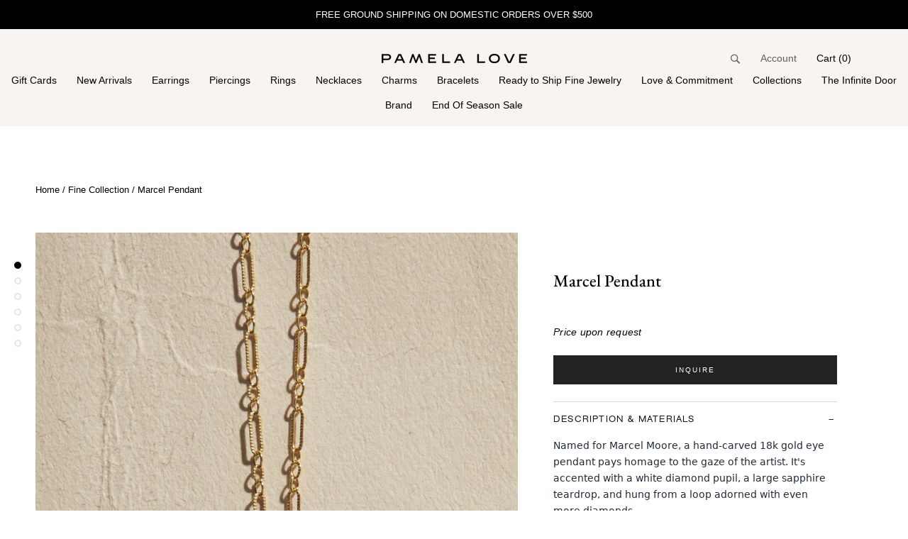

--- FILE ---
content_type: text/html; charset=utf-8
request_url: https://www.pamelalove.com/collections/all-fine/products/marcel-pendant-gold-sapphire-blue
body_size: 52968
content:
<!doctype html>

<link href="//www.pamelalove.com/cdn/shop/t/249/assets/custom.css?v=82613" rel="stylesheet">

<html class="no-js" lang="en">
  <head>
<!-- Begin BlackCrow Script Tag: DO NOT MODIFY! -->
     <script type="text/javascript" async src="https://shopify-init.blackcrow.ai/js/core/pamelalove.js?shopify_app_version=1.0.210&shop=pamelalove.myshopify.com"></script>
<!-- End BlackCrow Script Tag -->

  <!-- Start WKND tag. Deploy at the beginning of document head. -->
  <script>
    (function(d) {
      var e = d.createElement('script');
      e.src = d.location.protocol + '//tag.wknd.ai/4594/i.js';
      e.async = true;
      d.getElementsByTagName("head")[0].appendChild(e);
    }(document));
  </script>
  <!-- End WKND tag -->

    <!-- Google tag (gtag.js) -->
<script async src="https://www.googletagmanager.com/gtag/js?id=G-R5T369W1RQ"></script>
<script>
  window.dataLayer = window.dataLayer || [];
  function gtag(){dataLayer.push(arguments);}
  gtag('js', new Date());
  gtag('config', 'G-R5T369W1RQ');
</script>

<script type="text/javascript">
    (function(c,l,a,r,i,t,y){
        c[a]=c[a]||function(){(c[a].q=c[a].q||[]).push(arguments)};
        t=l.createElement(r);t.async=1;t.src="https://www.clarity.ms/tag/"+i;
        y=l.getElementsByTagName(r)[0];y.parentNode.insertBefore(t,y);
    })(window, document, "clarity", "script", "rmmlljvoew");
</script>





<!-- CookiePro Cookies Consent Notice start for www.pamelalove.com -->
<script src="https://cookie-cdn.cookiepro.com/scripttemplates/otSDKStub.js"  type="text/javascript" charset="UTF-8" data-domain-script="44d2599f-46e5-409d-9487-1d24d99dbb49" ></script>
<script type="text/javascript">
function OptanonWrapper() { }
</script>
<!-- CookiePro Cookies Consent Notice end for www.pamelalove.com --><meta name="p:domain_verify" content="43fe28114db56446effa3f27c906f802"/>
    <meta charset="utf-8"> 
    <meta http-equiv="X-UA-Compatible" content="IE=edge,chrome=1">
    <meta name="viewport" content="width=device-width, initial-scale=1.0, height=device-height, minimum-scale=1.0, user-scalable=1">
    <meta name="theme-color" content="">
<!-- Google Tag Manager -->
<script>(function(w,d,s,l,i){w[l]=w[l]||[];w[l].push({'gtm.start':
new Date().getTime(),event:'gtm.js'});var f=d.getElementsByTagName(s)[0],
j=d.createElement(s),dl=l!='dataLayer'?'&l='+l:'';j.async=true;j.src=
'https://www.googletagmanager.com/gtm.js?id='+i+dl;f.parentNode.insertBefore(j,f);
})(window,document,'script','dataLayer','GTM-MD6LBKL');</script>
<!-- End Google Tag Manager -->
    <title>
      Marcel Pendant Necklace - Pamela Love
    </title><meta name="description" content="Named for Marcel Moore, a hand-carved 18k gold eye pendant pays homage to the gaze of the artist. It&#39;s accented with a white diamond pupil, a large sapphire teardrop, and hung from a loop adorned with even more diamonds."><link rel="canonical" href="https://www.pamelalove.com/products/marcel-pendant-gold-sapphire-blue"><link rel="shortcut icon" href="//www.pamelalove.com/cdn/shop/files/FaviconP-Update_32x32.png?v=1746563951" type="image/png"><meta property="og:type" content="product">
  <meta property="og:title" content="Marcel Pendant"><meta property="og:image" content="http://www.pamelalove.com/cdn/shop/files/pamelalove-marcel-pendant-gold-sapphire-blue-Necklaces-fbf254a41dc4118164ee8a5cd7d9db3e_webp_marcel-pendant-gold-sapphire-blue_877f9eae0628cd4c_grande.webp?v=1769029332">
    <meta property="og:image:secure_url" content="https://www.pamelalove.com/cdn/shop/files/pamelalove-marcel-pendant-gold-sapphire-blue-Necklaces-fbf254a41dc4118164ee8a5cd7d9db3e_webp_marcel-pendant-gold-sapphire-blue_877f9eae0628cd4c_grande.webp?v=1769029332"><meta property="og:image" content="http://www.pamelalove.com/cdn/shop/products/pamelalove-marcel-pendant-gold-sapphire-blue-Necklaces-5ec44eb19eee13dd530cf0419dbfd1aawebp_marcel-pendant-gold-sapphire-blue_5faed90bcd8a0203_grande.jpg?v=1769029435">
    <meta property="og:image:secure_url" content="https://www.pamelalove.com/cdn/shop/products/pamelalove-marcel-pendant-gold-sapphire-blue-Necklaces-5ec44eb19eee13dd530cf0419dbfd1aawebp_marcel-pendant-gold-sapphire-blue_5faed90bcd8a0203_grande.jpg?v=1769029435"><meta property="og:image" content="http://www.pamelalove.com/cdn/shop/products/pamelalove-marcel-pendant-gold-sapphire-blue-Necklaces-9e0159d88e4f214f2a71575a4b778254webp_marcel-pendant-gold-sapphire-blue_fdc34ef8caa06e55_grande.jpg?v=1769029435">
    <meta property="og:image:secure_url" content="https://www.pamelalove.com/cdn/shop/products/pamelalove-marcel-pendant-gold-sapphire-blue-Necklaces-9e0159d88e4f214f2a71575a4b778254webp_marcel-pendant-gold-sapphire-blue_fdc34ef8caa06e55_grande.jpg?v=1769029435"><meta property="og:price:amount" content="5,040.00">
  <meta property="og:price:currency" content="USD"><meta property="og:description" content="Named for Marcel Moore, a hand-carved 18k gold eye pendant pays homage to the gaze of the artist. It&#39;s accented with a white diamond pupil, a large sapphire teardrop, and hung from a loop adorned with even more diamonds."><meta property="og:url" content="https://www.pamelalove.com/products/marcel-pendant-gold-sapphire-blue">
<meta property="og:site_name" content="Pamela Love"><meta name="twitter:card" content="summary"><meta name="twitter:title" content="Marcel Pendant">
  <meta name="twitter:description" content="Named for Marcel Moore, a hand-carved 18k gold eye pendant pays homage to the gaze of the artist. It&#39;s accented with a white diamond pupil, a large sapphire teardrop, and hung from a loop adorned with even more diamonds.¬†
SIZE &amp;amp; MATERIALS


Composition:¬†recycled 18k yellow gold pendant, teardrop sapphire, white diamond


Measurements:¬†chain length:¬†18 inches, Eye: 9.8mm x 16mm
Read about how to care for our jewelry¬†here.


Collections
Gold Necklaces - Gold Jewelry -¬†Diamond Jewelry - 18k Gold Jewelry - 18k Gold Necklaces -¬†Sapphire Jewelry">
  <meta name="twitter:image" content="https://www.pamelalove.com/cdn/shop/files/pamelalove-marcel-pendant-gold-sapphire-blue-Necklaces-fbf254a41dc4118164ee8a5cd7d9db3e_webp_marcel-pendant-gold-sapphire-blue_877f9eae0628cd4c_600x600_crop_center.webp?v=1769029332">  

    <script>window.performance && window.performance.mark && window.performance.mark('shopify.content_for_header.start');</script><meta name="facebook-domain-verification" content="knqtrg14ho1ioe6d3vfp7xwo4tx3mp">
<meta id="shopify-digital-wallet" name="shopify-digital-wallet" content="/1680470/digital_wallets/dialog">
<meta name="shopify-checkout-api-token" content="35067e1ab33c92ed7f075bea4f514191">
<meta id="in-context-paypal-metadata" data-shop-id="1680470" data-venmo-supported="false" data-environment="production" data-locale="en_US" data-paypal-v4="true" data-currency="USD">
<link rel="alternate" type="application/json+oembed" href="https://www.pamelalove.com/products/marcel-pendant-gold-sapphire-blue.oembed">
<script async="async" src="/checkouts/internal/preloads.js?locale=en-US"></script>
<link rel="preconnect" href="https://shop.app" crossorigin="anonymous">
<script async="async" src="https://shop.app/checkouts/internal/preloads.js?locale=en-US&shop_id=1680470" crossorigin="anonymous"></script>
<script id="apple-pay-shop-capabilities" type="application/json">{"shopId":1680470,"countryCode":"US","currencyCode":"USD","merchantCapabilities":["supports3DS"],"merchantId":"gid:\/\/shopify\/Shop\/1680470","merchantName":"Pamela Love","requiredBillingContactFields":["postalAddress","email","phone"],"requiredShippingContactFields":["postalAddress","email","phone"],"shippingType":"shipping","supportedNetworks":["visa","masterCard","amex","discover","elo","jcb"],"total":{"type":"pending","label":"Pamela Love","amount":"1.00"},"shopifyPaymentsEnabled":true,"supportsSubscriptions":true}</script>
<script id="shopify-features" type="application/json">{"accessToken":"35067e1ab33c92ed7f075bea4f514191","betas":["rich-media-storefront-analytics"],"domain":"www.pamelalove.com","predictiveSearch":true,"shopId":1680470,"locale":"en"}</script>
<script>var Shopify = Shopify || {};
Shopify.shop = "pamelalove.myshopify.com";
Shopify.locale = "en";
Shopify.currency = {"active":"USD","rate":"1.0"};
Shopify.country = "US";
Shopify.theme = {"name":"Publish 1 Enero of pamelalove\/dev_luciana","id":155617362146,"schema_name":"Prestige","schema_version":"2.0.5","theme_store_id":null,"role":"main"};
Shopify.theme.handle = "null";
Shopify.theme.style = {"id":null,"handle":null};
Shopify.cdnHost = "www.pamelalove.com/cdn";
Shopify.routes = Shopify.routes || {};
Shopify.routes.root = "/";</script>
<script type="module">!function(o){(o.Shopify=o.Shopify||{}).modules=!0}(window);</script>
<script>!function(o){function n(){var o=[];function n(){o.push(Array.prototype.slice.apply(arguments))}return n.q=o,n}var t=o.Shopify=o.Shopify||{};t.loadFeatures=n(),t.autoloadFeatures=n()}(window);</script>
<script>
  window.ShopifyPay = window.ShopifyPay || {};
  window.ShopifyPay.apiHost = "shop.app\/pay";
  window.ShopifyPay.redirectState = null;
</script>
<script id="shop-js-analytics" type="application/json">{"pageType":"product"}</script>
<script defer="defer" async type="module" src="//www.pamelalove.com/cdn/shopifycloud/shop-js/modules/v2/client.init-shop-cart-sync_BT-GjEfc.en.esm.js"></script>
<script defer="defer" async type="module" src="//www.pamelalove.com/cdn/shopifycloud/shop-js/modules/v2/chunk.common_D58fp_Oc.esm.js"></script>
<script defer="defer" async type="module" src="//www.pamelalove.com/cdn/shopifycloud/shop-js/modules/v2/chunk.modal_xMitdFEc.esm.js"></script>
<script type="module">
  await import("//www.pamelalove.com/cdn/shopifycloud/shop-js/modules/v2/client.init-shop-cart-sync_BT-GjEfc.en.esm.js");
await import("//www.pamelalove.com/cdn/shopifycloud/shop-js/modules/v2/chunk.common_D58fp_Oc.esm.js");
await import("//www.pamelalove.com/cdn/shopifycloud/shop-js/modules/v2/chunk.modal_xMitdFEc.esm.js");

  window.Shopify.SignInWithShop?.initShopCartSync?.({"fedCMEnabled":true,"windoidEnabled":true});

</script>
<script>
  window.Shopify = window.Shopify || {};
  if (!window.Shopify.featureAssets) window.Shopify.featureAssets = {};
  window.Shopify.featureAssets['shop-js'] = {"shop-cart-sync":["modules/v2/client.shop-cart-sync_DZOKe7Ll.en.esm.js","modules/v2/chunk.common_D58fp_Oc.esm.js","modules/v2/chunk.modal_xMitdFEc.esm.js"],"init-fed-cm":["modules/v2/client.init-fed-cm_B6oLuCjv.en.esm.js","modules/v2/chunk.common_D58fp_Oc.esm.js","modules/v2/chunk.modal_xMitdFEc.esm.js"],"shop-cash-offers":["modules/v2/client.shop-cash-offers_D2sdYoxE.en.esm.js","modules/v2/chunk.common_D58fp_Oc.esm.js","modules/v2/chunk.modal_xMitdFEc.esm.js"],"shop-login-button":["modules/v2/client.shop-login-button_QeVjl5Y3.en.esm.js","modules/v2/chunk.common_D58fp_Oc.esm.js","modules/v2/chunk.modal_xMitdFEc.esm.js"],"pay-button":["modules/v2/client.pay-button_DXTOsIq6.en.esm.js","modules/v2/chunk.common_D58fp_Oc.esm.js","modules/v2/chunk.modal_xMitdFEc.esm.js"],"shop-button":["modules/v2/client.shop-button_DQZHx9pm.en.esm.js","modules/v2/chunk.common_D58fp_Oc.esm.js","modules/v2/chunk.modal_xMitdFEc.esm.js"],"avatar":["modules/v2/client.avatar_BTnouDA3.en.esm.js"],"init-windoid":["modules/v2/client.init-windoid_CR1B-cfM.en.esm.js","modules/v2/chunk.common_D58fp_Oc.esm.js","modules/v2/chunk.modal_xMitdFEc.esm.js"],"init-shop-for-new-customer-accounts":["modules/v2/client.init-shop-for-new-customer-accounts_C_vY_xzh.en.esm.js","modules/v2/client.shop-login-button_QeVjl5Y3.en.esm.js","modules/v2/chunk.common_D58fp_Oc.esm.js","modules/v2/chunk.modal_xMitdFEc.esm.js"],"init-shop-email-lookup-coordinator":["modules/v2/client.init-shop-email-lookup-coordinator_BI7n9ZSv.en.esm.js","modules/v2/chunk.common_D58fp_Oc.esm.js","modules/v2/chunk.modal_xMitdFEc.esm.js"],"init-shop-cart-sync":["modules/v2/client.init-shop-cart-sync_BT-GjEfc.en.esm.js","modules/v2/chunk.common_D58fp_Oc.esm.js","modules/v2/chunk.modal_xMitdFEc.esm.js"],"shop-toast-manager":["modules/v2/client.shop-toast-manager_DiYdP3xc.en.esm.js","modules/v2/chunk.common_D58fp_Oc.esm.js","modules/v2/chunk.modal_xMitdFEc.esm.js"],"init-customer-accounts":["modules/v2/client.init-customer-accounts_D9ZNqS-Q.en.esm.js","modules/v2/client.shop-login-button_QeVjl5Y3.en.esm.js","modules/v2/chunk.common_D58fp_Oc.esm.js","modules/v2/chunk.modal_xMitdFEc.esm.js"],"init-customer-accounts-sign-up":["modules/v2/client.init-customer-accounts-sign-up_iGw4briv.en.esm.js","modules/v2/client.shop-login-button_QeVjl5Y3.en.esm.js","modules/v2/chunk.common_D58fp_Oc.esm.js","modules/v2/chunk.modal_xMitdFEc.esm.js"],"shop-follow-button":["modules/v2/client.shop-follow-button_CqMgW2wH.en.esm.js","modules/v2/chunk.common_D58fp_Oc.esm.js","modules/v2/chunk.modal_xMitdFEc.esm.js"],"checkout-modal":["modules/v2/client.checkout-modal_xHeaAweL.en.esm.js","modules/v2/chunk.common_D58fp_Oc.esm.js","modules/v2/chunk.modal_xMitdFEc.esm.js"],"shop-login":["modules/v2/client.shop-login_D91U-Q7h.en.esm.js","modules/v2/chunk.common_D58fp_Oc.esm.js","modules/v2/chunk.modal_xMitdFEc.esm.js"],"lead-capture":["modules/v2/client.lead-capture_BJmE1dJe.en.esm.js","modules/v2/chunk.common_D58fp_Oc.esm.js","modules/v2/chunk.modal_xMitdFEc.esm.js"],"payment-terms":["modules/v2/client.payment-terms_Ci9AEqFq.en.esm.js","modules/v2/chunk.common_D58fp_Oc.esm.js","modules/v2/chunk.modal_xMitdFEc.esm.js"]};
</script>
<script>(function() {
  var isLoaded = false;
  function asyncLoad() {
    if (isLoaded) return;
    isLoaded = true;
    var urls = ["https:\/\/crossborder-integration.global-e.com\/resources\/js\/app?shop=pamelalove.myshopify.com","\/\/cdn.shopify.com\/proxy\/390e857493e09d389ed747f247440ce028cc5875d08a035e64db05fce04e79f5\/web.global-e.com\/merchant\/storefrontattributes?merchantid=60000063\u0026shop=pamelalove.myshopify.com\u0026sp-cache-control=cHVibGljLCBtYXgtYWdlPTkwMA","https:\/\/www.pxucdn.com\/apps\/uso.js?shop=pamelalove.myshopify.com","https:\/\/shopify-extension.getredo.com\/main.js?widget_id=khnhlst62tgz1e6\u0026shop=pamelalove.myshopify.com","https:\/\/dr4qe3ddw9y32.cloudfront.net\/awin-shopify-integration-code.js?aid=105435\u0026v=shopifyApp_5.2.3\u0026ts=1759769923844\u0026shop=pamelalove.myshopify.com","https:\/\/shopify.shopthelook.app\/shopthelook.js?shop=pamelalove.myshopify.com","https:\/\/aura-apps.com\/shoppable\/engine\/js\/addons\/shoppable_gallery\/shoppable_gallery.js?shop=pamelalove.myshopify.com","https:\/\/s3.eu-west-1.amazonaws.com\/production-klarna-il-shopify-osm\/0b7fe7c4a98ef8166eeafee767bc667686567a25\/pamelalove.myshopify.com-1767361742824.js?shop=pamelalove.myshopify.com"];
    for (var i = 0; i < urls.length; i++) {
      var s = document.createElement('script');
      s.type = 'text/javascript';
      s.async = true;
      s.src = urls[i];
      var x = document.getElementsByTagName('script')[0];
      x.parentNode.insertBefore(s, x);
    }
  };
  if(window.attachEvent) {
    window.attachEvent('onload', asyncLoad);
  } else {
    window.addEventListener('load', asyncLoad, false);
  }
})();</script>
<script id="__st">var __st={"a":1680470,"offset":-18000,"reqid":"f20b31be-00b7-41b4-8168-d95e8d7ed516-1769247037","pageurl":"www.pamelalove.com\/collections\/all-fine\/products\/marcel-pendant-gold-sapphire-blue","u":"f960fafeba0d","p":"product","rtyp":"product","rid":7840593805538};</script>
<script>window.ShopifyPaypalV4VisibilityTracking = true;</script>
<script id="captcha-bootstrap">!function(){'use strict';const t='contact',e='account',n='new_comment',o=[[t,t],['blogs',n],['comments',n],[t,'customer']],c=[[e,'customer_login'],[e,'guest_login'],[e,'recover_customer_password'],[e,'create_customer']],r=t=>t.map((([t,e])=>`form[action*='/${t}']:not([data-nocaptcha='true']) input[name='form_type'][value='${e}']`)).join(','),a=t=>()=>t?[...document.querySelectorAll(t)].map((t=>t.form)):[];function s(){const t=[...o],e=r(t);return a(e)}const i='password',u='form_key',d=['recaptcha-v3-token','g-recaptcha-response','h-captcha-response',i],f=()=>{try{return window.sessionStorage}catch{return}},m='__shopify_v',_=t=>t.elements[u];function p(t,e,n=!1){try{const o=window.sessionStorage,c=JSON.parse(o.getItem(e)),{data:r}=function(t){const{data:e,action:n}=t;return t[m]||n?{data:e,action:n}:{data:t,action:n}}(c);for(const[e,n]of Object.entries(r))t.elements[e]&&(t.elements[e].value=n);n&&o.removeItem(e)}catch(o){console.error('form repopulation failed',{error:o})}}const l='form_type',E='cptcha';function T(t){t.dataset[E]=!0}const w=window,h=w.document,L='Shopify',v='ce_forms',y='captcha';let A=!1;((t,e)=>{const n=(g='f06e6c50-85a8-45c8-87d0-21a2b65856fe',I='https://cdn.shopify.com/shopifycloud/storefront-forms-hcaptcha/ce_storefront_forms_captcha_hcaptcha.v1.5.2.iife.js',D={infoText:'Protected by hCaptcha',privacyText:'Privacy',termsText:'Terms'},(t,e,n)=>{const o=w[L][v],c=o.bindForm;if(c)return c(t,g,e,D).then(n);var r;o.q.push([[t,g,e,D],n]),r=I,A||(h.body.append(Object.assign(h.createElement('script'),{id:'captcha-provider',async:!0,src:r})),A=!0)});var g,I,D;w[L]=w[L]||{},w[L][v]=w[L][v]||{},w[L][v].q=[],w[L][y]=w[L][y]||{},w[L][y].protect=function(t,e){n(t,void 0,e),T(t)},Object.freeze(w[L][y]),function(t,e,n,w,h,L){const[v,y,A,g]=function(t,e,n){const i=e?o:[],u=t?c:[],d=[...i,...u],f=r(d),m=r(i),_=r(d.filter((([t,e])=>n.includes(e))));return[a(f),a(m),a(_),s()]}(w,h,L),I=t=>{const e=t.target;return e instanceof HTMLFormElement?e:e&&e.form},D=t=>v().includes(t);t.addEventListener('submit',(t=>{const e=I(t);if(!e)return;const n=D(e)&&!e.dataset.hcaptchaBound&&!e.dataset.recaptchaBound,o=_(e),c=g().includes(e)&&(!o||!o.value);(n||c)&&t.preventDefault(),c&&!n&&(function(t){try{if(!f())return;!function(t){const e=f();if(!e)return;const n=_(t);if(!n)return;const o=n.value;o&&e.removeItem(o)}(t);const e=Array.from(Array(32),(()=>Math.random().toString(36)[2])).join('');!function(t,e){_(t)||t.append(Object.assign(document.createElement('input'),{type:'hidden',name:u})),t.elements[u].value=e}(t,e),function(t,e){const n=f();if(!n)return;const o=[...t.querySelectorAll(`input[type='${i}']`)].map((({name:t})=>t)),c=[...d,...o],r={};for(const[a,s]of new FormData(t).entries())c.includes(a)||(r[a]=s);n.setItem(e,JSON.stringify({[m]:1,action:t.action,data:r}))}(t,e)}catch(e){console.error('failed to persist form',e)}}(e),e.submit())}));const S=(t,e)=>{t&&!t.dataset[E]&&(n(t,e.some((e=>e===t))),T(t))};for(const o of['focusin','change'])t.addEventListener(o,(t=>{const e=I(t);D(e)&&S(e,y())}));const B=e.get('form_key'),M=e.get(l),P=B&&M;t.addEventListener('DOMContentLoaded',(()=>{const t=y();if(P)for(const e of t)e.elements[l].value===M&&p(e,B);[...new Set([...A(),...v().filter((t=>'true'===t.dataset.shopifyCaptcha))])].forEach((e=>S(e,t)))}))}(h,new URLSearchParams(w.location.search),n,t,e,['guest_login'])})(!0,!0)}();</script>
<script integrity="sha256-4kQ18oKyAcykRKYeNunJcIwy7WH5gtpwJnB7kiuLZ1E=" data-source-attribution="shopify.loadfeatures" defer="defer" src="//www.pamelalove.com/cdn/shopifycloud/storefront/assets/storefront/load_feature-a0a9edcb.js" crossorigin="anonymous"></script>
<script crossorigin="anonymous" defer="defer" src="//www.pamelalove.com/cdn/shopifycloud/storefront/assets/shopify_pay/storefront-65b4c6d7.js?v=20250812"></script>
<script data-source-attribution="shopify.dynamic_checkout.dynamic.init">var Shopify=Shopify||{};Shopify.PaymentButton=Shopify.PaymentButton||{isStorefrontPortableWallets:!0,init:function(){window.Shopify.PaymentButton.init=function(){};var t=document.createElement("script");t.src="https://www.pamelalove.com/cdn/shopifycloud/portable-wallets/latest/portable-wallets.en.js",t.type="module",document.head.appendChild(t)}};
</script>
<script data-source-attribution="shopify.dynamic_checkout.buyer_consent">
  function portableWalletsHideBuyerConsent(e){var t=document.getElementById("shopify-buyer-consent"),n=document.getElementById("shopify-subscription-policy-button");t&&n&&(t.classList.add("hidden"),t.setAttribute("aria-hidden","true"),n.removeEventListener("click",e))}function portableWalletsShowBuyerConsent(e){var t=document.getElementById("shopify-buyer-consent"),n=document.getElementById("shopify-subscription-policy-button");t&&n&&(t.classList.remove("hidden"),t.removeAttribute("aria-hidden"),n.addEventListener("click",e))}window.Shopify?.PaymentButton&&(window.Shopify.PaymentButton.hideBuyerConsent=portableWalletsHideBuyerConsent,window.Shopify.PaymentButton.showBuyerConsent=portableWalletsShowBuyerConsent);
</script>
<script data-source-attribution="shopify.dynamic_checkout.cart.bootstrap">document.addEventListener("DOMContentLoaded",(function(){function t(){return document.querySelector("shopify-accelerated-checkout-cart, shopify-accelerated-checkout")}if(t())Shopify.PaymentButton.init();else{new MutationObserver((function(e,n){t()&&(Shopify.PaymentButton.init(),n.disconnect())})).observe(document.body,{childList:!0,subtree:!0})}}));
</script>
<script id='scb4127' type='text/javascript' async='' src='https://www.pamelalove.com/cdn/shopifycloud/privacy-banner/storefront-banner.js'></script><link id="shopify-accelerated-checkout-styles" rel="stylesheet" media="screen" href="https://www.pamelalove.com/cdn/shopifycloud/portable-wallets/latest/accelerated-checkout-backwards-compat.css" crossorigin="anonymous">
<style id="shopify-accelerated-checkout-cart">
        #shopify-buyer-consent {
  margin-top: 1em;
  display: inline-block;
  width: 100%;
}

#shopify-buyer-consent.hidden {
  display: none;
}

#shopify-subscription-policy-button {
  background: none;
  border: none;
  padding: 0;
  text-decoration: underline;
  font-size: inherit;
  cursor: pointer;
}

#shopify-subscription-policy-button::before {
  box-shadow: none;
}

      </style>

<script>window.performance && window.performance.mark && window.performance.mark('shopify.content_for_header.end');</script>

    
    	
      

	  
	  <link rel="preload" href="//www.pamelalove.com/cdn/shop/t/249/assets/typekit.css?v=32299310068109376991766756370" as="style" onload="this.onload=null;this.rel='stylesheet'">
	  <noscript><link rel="stylesheet" href="//www.pamelalove.com/cdn/shop/t/249/assets/typekit.css?v=32299310068109376991766756370"></noscript>
      <link rel="stylesheet" href="//www.pamelalove.com/cdn/shop/t/249/assets/theme.scss.css?v=48852586120985758511767995122">

      
        
        
        
        
        

        <meta name="facebook-domain-verification" content="knqtrg14ho1ioe6d3vfp7xwo4tx3mp">
<meta id="shopify-digital-wallet" name="shopify-digital-wallet" content="/1680470/digital_wallets/dialog">
<meta name="shopify-checkout-api-token" content="35067e1ab33c92ed7f075bea4f514191">
<meta id="in-context-paypal-metadata" data-shop-id="1680470" data-venmo-supported="false" data-environment="production" data-locale="en_US" data-paypal-v4="true" data-currency="USD">
<link rel="alternate" type="application/json+oembed" href="https://www.pamelalove.com/products/marcel-pendant-gold-sapphire-blue.oembed">

<link rel="preconnect" href="https://shop.app" crossorigin="anonymous">






















<!-- placeholder a7776c86e11dc6af -->
    	
    	

       
      
    
    <script>
      // This allows to expose several variables to the global scope, to be used in scripts
      window.theme = {
        template: "product",
        shopCurrency: "USD",
        moneyFormat: "\u003cspan class=money\u003e${{amount}}\u003c\/span\u003e",
        moneyWithCurrencyFormat: "\u003cspan class=money\u003e${{amount}} USD\u003c\/span\u003e",
        currencyConversionEnabled: false,
        currencyConversionMoneyFormat: "money_format",
        currencyConversionRoundAmounts: true,
        productImageSize: "natural",
        searchMode: "product,article,page",
        showPageTransition: false,
        showElementStaggering: false,
        showImageZooming: false,
        enableExperimentalResizeObserver: false,
        plpBadgeTag: "bogo__label:Buy 2 get 1",
        plpBadgeText: "",
        pdpBadgeText: "Buy 2 get 1"
      };

      window.languages = {
        cartAddNote: "Add Order Note",
        cartEditNote: "Edit Order Note",
        productImageLoadingError: "This image could not be loaded. Please try to reload the page.",
        productFormAddToCart: "Add to cart",
        productFormUnavailable: "Unavailable",
        productFormSoldOut: "Sold Out",
        shippingEstimatorOneResult: "1 option available:",
        shippingEstimatorMoreResults: "{{count}} options available:",
        shippingEstimatorNoResults: "No shipping could be found"
      };

      window.lazySizesConfig = {
        loadHidden: false,
        hFac: 0.5,
        expFactor: 2,
        ricTimeout: 150,
        lazyClass: 'Image--lazyLoad',
        loadingClass: 'Image--lazyLoading',
        loadedClass: 'Image--lazyLoaded'
      };

      window.routes = {
        cart_add_url: "\/cart\/add",
        cart_change_url: "\/cart\/change",
        cart_update_url: "\/cart\/update",
        cart_url: "\/cart",
        predictive_search_url: "\/search\/suggest"
      };

      document.documentElement.className = document.documentElement.className.replace('no-js', 'js');
      document.documentElement.style.setProperty('--window-height', window.innerHeight + 'px');

      // We do a quick detection of some features (we could use Modernizr but for so little...)
      (function() {
        document.documentElement.className += ((window.CSS && window.CSS.supports('(position: sticky) or (position: -webkit-sticky)')) ? ' supports-sticky' : ' no-supports-sticky');
        document.documentElement.className += (window.matchMedia('(-moz-touch-enabled: 1), (hover: none)')).matches ? ' no-supports-hover' : ' supports-hover';
      }());

      window.onpageshow = function (event) {
        if (event.persisted) {
          window.location.reload();
        }
      };
    </script>
    

    
    
    
  <script type="application/ld+json">
  {
    "@context": "http://schema.org",
    "@type": "Product",
    "offers": {
      "@type": "Offer",
      "availability":"http://schema.org/InStock",
      "price": "5,040.00",
      "priceCurrency": "USD"
    },
    "brand": "Fine",
    "name": "Marcel Pendant",
    "description": "Named for Marcel Moore, a hand-carved 18k gold eye pendant pays homage to the gaze of the artist. It's accented with a white diamond pupil, a large sapphire teardrop, and hung from a loop adorned with even more diamonds.¬†\nSIZE \u0026amp; MATERIALS\n\n\nComposition:¬†recycled 18k yellow gold pendant, teardrop sapphire, white diamond\n\n\nMeasurements:¬†chain length:¬†18 inches, Eye: 9.8mm x 16mm\nRead about how to care for our jewelry¬†here.\n\n\nCollections\nGold Necklaces - Gold Jewelry -¬†Diamond Jewelry - 18k Gold Jewelry - 18k Gold Necklaces -¬†Sapphire Jewelry",
    "category": "Necklaces",
    "url": "https://www.pamelalove.com/products/marcel-pendant-gold-sapphire-blue",
    "image": {
      "@type": "ImageObject",
      "url": "https://www.pamelalove.com/cdn/shop/files/pamelalove-marcel-pendant-gold-sapphire-blue-Necklaces-fbf254a41dc4118164ee8a5cd7d9db3e_webp_marcel-pendant-gold-sapphire-blue_877f9eae0628cd4c_1024x1024.webp?v=1769029332",
      "image": "https://www.pamelalove.com/cdn/shop/files/pamelalove-marcel-pendant-gold-sapphire-blue-Necklaces-fbf254a41dc4118164ee8a5cd7d9db3e_webp_marcel-pendant-gold-sapphire-blue_877f9eae0628cd4c_1024x1024.webp?v=1769029332",
      "name": "Marcel Pendant by Pamela Love – Necklaces in #product_material# (#product_color#).  marcel-pendant-gold-sapphire-blue",
      "width": 1024,
      "height": 1024
    }
  }
  </script>
 
        

    <meta name="google-site-verification" content="2fZkXoVBiXDEYV6t54VvenHzI9r3Ku2hiY56HpPFI5M" />
 	<meta name="facebook-domain-verification" content="p290ies4t1n9hupt2pvrm3v4kod05v" />
    
	<script src="https://polyfill-fastly.net/v2/polyfill.min.js?features=fetch,Element.prototype.closest,Element.prototype.remove,Element.prototype.classList,Array.prototype.includes,Array.prototype.fill,Object.assign,CustomEvent,IntersectionObserver,IntersectionObserverEntry" defer></script>
    <script src="https://cdnjs.cloudflare.com/ajax/libs/jquery/3.6.0/jquery.min.js"></script> 
    <script src="//www.pamelalove.com/cdn/shop/t/249/assets/libs.min.js?v=68783322480548255131766756370" defer></script>
    
      <script>
        window.productTags = ["0.07","0.5","1.8mm","18k gold","18k yellow gold","18k_gold_collection_sale_exclusions","1mm","2022B","260FEB","4.02","6x4mm","ALL FINE","ArcanosCollection","bfcm22 exclusions","Blue","Chimeras","COLLIER","diamond","Famille: Precious Stone and Diam","fine_collection_sale_exclusions","Gold","made-to-order","Main Alloy: 18K","Main Stone: Sapphire","Metal color: Yellow","Metal: Gold","MTO","Number of Stones: 11","OverSell","Pre order","S2","sapphire","Second Stone Color: White","Second Stone: Diamond","ship: 8-10 weeks","white diamond","Woman","yellow gold"];
      </script>
    

    <script src="//www.pamelalove.com/cdn/shop/t/249/assets/theme.js?v=69460439711561498651766756370" defer></script>
    <script src="//www.pamelalove.com/cdn/shop/t/249/assets/custom.js?v=170107524175960208531766756370" defer></script>
    <script src="//www.pamelalove.com/cdn/shop/t/249/assets/products-recommendations.js?v=48961226089532278391766756370" defer></script>
    <script src="//www.pamelalove.com/cdn/shop/t/249/assets/product-item-atc.js?v=40452576287879280511766756370" defer></script>
    
    <script type="text/javascript" async="" src="https://static.klaviyo.com/onsite/js/klaviyo.js?company_id=NzrDnh"></script>
    <script type="text/javascript" src="https://cdn.jsdelivr.net/npm/slick-carousel@1.8.1/slick/slick.min.js" defer></script>
	<link rel="preload" href="//cdn.jsdelivr.net/npm/slick-carousel@1.8.1/slick/slick.css" as="style" onload="this.onload=null;this.rel='stylesheet'">
	<noscript><link rel="stylesheet" href="//cdn.jsdelivr.net/npm/slick-carousel@1.8.1/slick/slick.css"></noscript>
      
  <link rel="stylesheet" href="https://cdn.jsdelivr.net/npm/swiper@9/swiper-bundle.min.css"/>
  <script src="https://cdn.jsdelivr.net/npm/swiper@9/swiper-bundle.min.js"></script>
   <script>
  jQuery(document).ready(function($) {
  
    /* fix iOS touchmove issue */
    ;(function () {
      let touchingCarousel = false
      let startXCoordinate

      document.body.addEventListener('touchstart', e => {
        if (e.target.closest('.flickity-slider')) {
          touchingCarousel = true
        } else {
          touchingCarousel = false
          return
        }
        startXCoordinate = e.touches[0].pageX
      })

      document.body.addEventListener('touchmove', e => {
        if (
          !touchingCarousel ||
          !e.cancelable ||
          Math.abs(e.touches[0].pageX - startXCoordinate) < 8
        ) return
        e.preventDefault()
        e.stopPropagation()
      }, { passive: false })
    }())
    
    /* prevent resize in flickity if still animating */
    var resize = Flickity.prototype.resize; 
    Flickity.prototype.resize = function() { 
      if (! this.isAnimating) { 
        resize.call( this ); 
      } };
  
});  
</script>


<script>
  

(function(d) {
  var e = d.createElement('script');
  e.src = d.location.protocol + '//tag.bounceexchange.com/4594/i.js';
  e.async = true;
  d.getElementsByTagName("head")[0].appendChild(e);
  }(document));
  //global line items array
  
  var global_line_items = []
  for (i=0;i<data.details.products.length;i++){
    global_line_items.push({
      'product_id': data.OrderID,
      'sku':data.details.products[i].sku,
      'price': data.details.products[i].price,
      'quantity': data.details.products[i].quantity,
    })
  };
  // --------------- Wunderkind conversion pixel
  window.top.bouncex = window.top.bouncex || [];
  window.top.bouncex.push(["conversion", {
    "order_id":data.OrderId,
    "email":data.details.customerEmail,
    "phone":data.details.CustomerInfo.BillingAddress.Phone1,
    "goal":"purchase",
    "currency":data.details.currency,
    "total_discount":data.details.totalDiscountsPrice,
    "tax":data.details.totalVAT,
    "shipping":data.details.discountedShippingPrice,
    "amount":data.details.totalProductsPrice - totalOriginalCartDiscount,
    "pay_method":data.details.paymentMethodName,
    "item":global_line_items
  }]);
  //----------------------
</script>

   <!-- TO REMOVE AFTER GLOBALE MIGRATION TO SHOPIFY NATIVE CHECKOUT -->
   <!-- UNPAUSE IN GTM -->
   <!-- Global-e Script Start-->
    
  <!-- Global-e Script End-->

  
  <style> body[ge-active='true'] klarna-placement{display:none!important;}</style>
  <style> body[ge-active='true'] .aa-suggestions .aa-product-price{display:none!important;}</style>


 

  



  
    <!-- Google tag (gtag.js) -->
    <script async src="https://www.googletagmanager.com/gtag/js?id=DC-14729266"></script>
    <script>
      window.dataLayer = window.dataLayer || [];
      function gtag(){dataLayer.push(arguments);}
      gtag('js', new Date());
    
      gtag('config', 'DC-14729266');
    </script>
    <!-- End of global snippet: Please do not remove -->


    <script>
      window.productTags = ["0.07","0.5","1.8mm","18k gold","18k yellow gold","18k_gold_collection_sale_exclusions","1mm","2022B","260FEB","4.02","6x4mm","ALL FINE","ArcanosCollection","bfcm22 exclusions","Blue","Chimeras","COLLIER","diamond","Famille: Precious Stone and Diam","fine_collection_sale_exclusions","Gold","made-to-order","Main Alloy: 18K","Main Stone: Sapphire","Metal color: Yellow","Metal: Gold","MTO","Number of Stones: 11","OverSell","Pre order","S2","sapphire","Second Stone Color: White","Second Stone: Diamond","ship: 8-10 weeks","white diamond","Woman","yellow gold"];
    </script>

    
   <!-- Google Webmaster Tools Site Verification -->
<meta name="google-site-verification" content="SMXtOhaotJxoJ7boZfWDIkjd31VfoYLdBmEB-kF9ZXI" />
 <!-- Google Webmaster Tools Site Verification -->
<meta name="google-site-verification" content="dN2oRBzehub2CLIH8dz7BqFyMrJ5ZwPXafdRr_Bt4nE" />
<!-- BEGIN app block: shopify://apps/zepto-product-personalizer/blocks/product_personalizer_main/7411210d-7b32-4c09-9455-e129e3be4729 --><!-- BEGIN app snippet: product-personalizer -->



  
 
 

<!-- END app snippet -->
<!-- BEGIN app snippet: zepto_common --><script>
var pplr_cart = {"note":null,"attributes":{},"original_total_price":0,"total_price":0,"total_discount":0,"total_weight":0.0,"item_count":0,"items":[],"requires_shipping":false,"currency":"USD","items_subtotal_price":0,"cart_level_discount_applications":[],"checkout_charge_amount":0};
var pplr_shop_currency = "USD";
var pplr_enabled_currencies_size = 121;
var pplr_money_formate = "\u003cspan class=money\u003e${{amount}}\u003c\/span\u003e";
var pplr_manual_theme_selector=["CartCount span:first, .Header__CartCount, .styles_Header__.UpcartDesignSettings__cartTextColor.upcart-header .upcart-header-text",".CartItem, .upcart-product-item","tr img:first",".CartItem__PropertyList .CartItem__Property, .upcart-item-properties.TextStyle--variationSubdued.UpcartDesignSettings__cartTextSubduedColor .upcart-item-property",".CartItem__Price",".upcart-item-price, .CartItem__LinePrice",".pplr_item_remove",".ajaxcart__qty",".header__cart-price-bubble span[data-cart-price-bubble], .nvd-subtotal .money","form[action*=cart] [name=checkout]","Click To View Image","1","Discount Code {{ code }} is invalid","Discount code","Apply","#pplr_D_class","Subtotal","Shipping","EST. Total","100"];
</script>
<script defer src="//cdn-zeptoapps.com/product-personalizer/pplr_common.js?v=24" ></script><!-- END app snippet -->

<!-- END app block --><!-- BEGIN app block: shopify://apps/blockify-fraud-filter/blocks/app_embed/2e3e0ba5-0e70-447a-9ec5-3bf76b5ef12e --> 
 
 
    <script>
        window.blockifyShopIdentifier = "pamelalove.myshopify.com";
        window.ipBlockerMetafields = "{\"showOverlayByPass\":false,\"disableSpyExtensions\":false,\"blockUnknownBots\":false,\"activeApp\":true,\"blockByMetafield\":true,\"visitorAnalytic\":false,\"showWatermark\":true,\"token\":\"eyJhbGciOiJIUzI1NiIsInR5cCI6IkpXVCJ9.eyJzaG9wIjoicGFtZWxhbG92ZS5teXNob3BpZnkuY29tIiwiaWF0IjoxNzY0MjYwNTg3fQ.YK0VfHGku1g656eJirLFQFQQlW6NZVfSD9rJWvTIpAw\"}";
        window.blockifyRules = "{\"whitelist\":[],\"blacklist\":[{\"id\":1630081,\"type\":\"1\",\"country\":\"CN\",\"criteria\":\"3\",\"priority\":\"1\"},{\"id\":1630162,\"type\":\"1\",\"country\":\"IN\",\"criteria\":\"3\",\"priority\":\"1\"}]}";
        window.ipblockerBlockTemplate = "{\"customCss\":\"#blockify---container{--bg-blockify: #fff;position:relative}#blockify---container::after{content:'';position:absolute;inset:0;background-repeat:no-repeat !important;background-size:cover !important;background:var(--bg-blockify);z-index:0}#blockify---container #blockify---container__inner{display:flex;flex-direction:column;align-items:center;position:relative;z-index:1}#blockify---container #blockify---container__inner #blockify-block-content{display:flex;flex-direction:column;align-items:center;text-align:center}#blockify---container #blockify---container__inner #blockify-block-content #blockify-block-superTitle{display:none !important}#blockify---container #blockify---container__inner #blockify-block-content #blockify-block-title{font-size:313%;font-weight:bold;margin-top:1em}@media only screen and (min-width: 768px) and (max-width: 1199px){#blockify---container #blockify---container__inner #blockify-block-content #blockify-block-title{font-size:188%}}@media only screen and (max-width: 767px){#blockify---container #blockify---container__inner #blockify-block-content #blockify-block-title{font-size:107%}}#blockify---container #blockify---container__inner #blockify-block-content #blockify-block-description{font-size:125%;margin:1.5em;line-height:1.5}@media only screen and (min-width: 768px) and (max-width: 1199px){#blockify---container #blockify---container__inner #blockify-block-content #blockify-block-description{font-size:88%}}@media only screen and (max-width: 767px){#blockify---container #blockify---container__inner #blockify-block-content #blockify-block-description{font-size:107%}}#blockify---container #blockify---container__inner #blockify-block-content #blockify-block-description #blockify-block-text-blink{display:none !important}#blockify---container #blockify---container__inner #blockify-logo-block-image{position:relative;width:400px;height:auto;max-height:300px}@media only screen and (max-width: 767px){#blockify---container #blockify---container__inner #blockify-logo-block-image{width:200px}}#blockify---container #blockify---container__inner #blockify-logo-block-image::before{content:'';display:block;padding-bottom:56.2%}#blockify---container #blockify---container__inner #blockify-logo-block-image img{position:absolute;top:0;left:0;width:100%;height:100%;object-fit:contain}\\n\",\"logoImage\":{\"active\":true,\"value\":\"https:\/\/storage.synctrack.io\/megamind-fraud\/assets\/default-thumbnail.png\",\"altText\":\"Red octagonal stop sign with a black hand symbol in the center, indicating a warning or prohibition\"},\"superTitle\":{\"active\":false,\"text\":\"403\",\"color\":\"#899df1\"},\"title\":{\"active\":true,\"text\":\"Access Denied\",\"color\":\"#000\"},\"description\":{\"active\":true,\"text\":\"The site owner may have set restrictions that prevent you from accessing the site. Please contact the site owner for access.\",\"color\":\"#000\"},\"background\":{\"active\":true,\"value\":\"#fff\",\"type\":\"1\",\"colorFrom\":null,\"colorTo\":null}}";

        
            window.blockifyProductCollections = [201101246623,201101148319,417849245922,420893819106,417084866786,150895820836,140407111716,199941062815,469656961250,415293604066,414204199138,413143728354,224848740511,225788526751,403532677346,140407177252,420893688034,150893756452,415474516194,459415847138,201100722335,201100099743,417136378082,197691211935,436973076706,151191650340];
        
    </script>
<link href="https://cdn.shopify.com/extensions/019bea0a-6f63-7f1b-93b2-6770ff27b19c/blockify-shopify-289/assets/blockify-embed.min.js" as="script" type="text/javascript" rel="preload"><link href="https://cdn.shopify.com/extensions/019bea0a-6f63-7f1b-93b2-6770ff27b19c/blockify-shopify-289/assets/prevent-bypass-script.min.js" as="script" type="text/javascript" rel="preload">
<script type="text/javascript">
    window.blockifyBaseUrl = 'https://fraud.blockifyapp.com/s/api';
    window.blockifyPublicUrl = 'https://fraud.blockifyapp.com/s/api/public';
    window.bucketUrl = 'https://storage.synctrack.io/megamind-fraud';
    window.storefrontApiUrl  = 'https://fraud.blockifyapp.com/p/api';
</script>
<script type="text/javascript">
  window.blockifyChecking = true;
</script>
<script id="blockifyScriptByPass" type="text/javascript" src=https://cdn.shopify.com/extensions/019bea0a-6f63-7f1b-93b2-6770ff27b19c/blockify-shopify-289/assets/prevent-bypass-script.min.js async></script>
<script id="blockifyScriptTag" type="text/javascript" src=https://cdn.shopify.com/extensions/019bea0a-6f63-7f1b-93b2-6770ff27b19c/blockify-shopify-289/assets/blockify-embed.min.js async></script>


<!-- END app block --><!-- BEGIN app block: shopify://apps/simprosys-google-shopping-feed/blocks/core_settings_block/1f0b859e-9fa6-4007-97e8-4513aff5ff3b --><!-- BEGIN: GSF App Core Tags & Scripts by Simprosys Google Shopping Feed -->









<!-- END: GSF App Core Tags & Scripts by Simprosys Google Shopping Feed -->
<!-- END app block --><!-- BEGIN app block: shopify://apps/klaviyo-email-marketing-sms/blocks/klaviyo-onsite-embed/2632fe16-c075-4321-a88b-50b567f42507 -->












  <script async src="https://static.klaviyo.com/onsite/js/NzrDnh/klaviyo.js?company_id=NzrDnh"></script>
  <script>!function(){if(!window.klaviyo){window._klOnsite=window._klOnsite||[];try{window.klaviyo=new Proxy({},{get:function(n,i){return"push"===i?function(){var n;(n=window._klOnsite).push.apply(n,arguments)}:function(){for(var n=arguments.length,o=new Array(n),w=0;w<n;w++)o[w]=arguments[w];var t="function"==typeof o[o.length-1]?o.pop():void 0,e=new Promise((function(n){window._klOnsite.push([i].concat(o,[function(i){t&&t(i),n(i)}]))}));return e}}})}catch(n){window.klaviyo=window.klaviyo||[],window.klaviyo.push=function(){var n;(n=window._klOnsite).push.apply(n,arguments)}}}}();</script>

  
    <script id="viewed_product">
      if (item == null) {
        var _learnq = _learnq || [];

        var MetafieldReviews = null
        var MetafieldYotpoRating = null
        var MetafieldYotpoCount = null
        var MetafieldLooxRating = null
        var MetafieldLooxCount = null
        var okendoProduct = null
        var okendoProductReviewCount = null
        var okendoProductReviewAverageValue = null
        try {
          // The following fields are used for Customer Hub recently viewed in order to add reviews.
          // This information is not part of __kla_viewed. Instead, it is part of __kla_viewed_reviewed_items
          MetafieldReviews = {};
          MetafieldYotpoRating = null
          MetafieldYotpoCount = null
          MetafieldLooxRating = null
          MetafieldLooxCount = null

          okendoProduct = null
          // If the okendo metafield is not legacy, it will error, which then requires the new json formatted data
          if (okendoProduct && 'error' in okendoProduct) {
            okendoProduct = null
          }
          okendoProductReviewCount = okendoProduct ? okendoProduct.reviewCount : null
          okendoProductReviewAverageValue = okendoProduct ? okendoProduct.reviewAverageValue : null
        } catch (error) {
          console.error('Error in Klaviyo onsite reviews tracking:', error);
        }

        var item = {
          Name: "Marcel Pendant",
          ProductID: 7840593805538,
          Categories: ["14k Gold Jewelry","18k Gold Jewelry","18k Gold Jewelry","18k Gold Jewelry","18k Gold Necklaces","All Jewelry","All Necklaces","All Products","Arcana","BFCM22 exclusions","Chimera Collection","collection filter","Diamond Jewelry","Diamond Necklace","Diamond Necklaces","Fine Collection","Fine Collection","Fine Necklaces","Full Price Fine","Giuliana Exclusive BR offer","Gold Jewelry","Gold Necklaces","Pisces Season","Stone of the Month: Sapphire","The 4th of July","View All"],
          ImageURL: "https://www.pamelalove.com/cdn/shop/files/pamelalove-marcel-pendant-gold-sapphire-blue-Necklaces-fbf254a41dc4118164ee8a5cd7d9db3e_webp_marcel-pendant-gold-sapphire-blue_877f9eae0628cd4c_grande.webp?v=1769029332",
          URL: "https://www.pamelalove.com/products/marcel-pendant-gold-sapphire-blue",
          Brand: "Fine",
          Price: "$5,040.00",
          Value: "5,040.00",
          CompareAtPrice: "$0.00"
        };
        _learnq.push(['track', 'Viewed Product', item]);
        _learnq.push(['trackViewedItem', {
          Title: item.Name,
          ItemId: item.ProductID,
          Categories: item.Categories,
          ImageUrl: item.ImageURL,
          Url: item.URL,
          Metadata: {
            Brand: item.Brand,
            Price: item.Price,
            Value: item.Value,
            CompareAtPrice: item.CompareAtPrice
          },
          metafields:{
            reviews: MetafieldReviews,
            yotpo:{
              rating: MetafieldYotpoRating,
              count: MetafieldYotpoCount,
            },
            loox:{
              rating: MetafieldLooxRating,
              count: MetafieldLooxCount,
            },
            okendo: {
              rating: okendoProductReviewAverageValue,
              count: okendoProductReviewCount,
            }
          }
        }]);
      }
    </script>
  




  <script>
    window.klaviyoReviewsProductDesignMode = false
  </script>







<!-- END app block --><!-- BEGIN app block: shopify://apps/hulk-form-builder/blocks/app-embed/b6b8dd14-356b-4725-a4ed-77232212b3c3 --><!-- BEGIN app snippet: hulkapps-formbuilder-theme-ext --><script type="text/javascript">
  
  if (typeof window.formbuilder_customer != "object") {
        window.formbuilder_customer = {}
  }

  window.hulkFormBuilder = {
    form_data: {"form_4qKsMm7kmbRVU-iClMB1rw":{"uuid":"4qKsMm7kmbRVU-iClMB1rw","form_name":"Customer Request","form_data":{"div_back_gradient_1":"#fff","div_back_gradient_2":"#fff","back_color":"#fff","form_title":"","form_submit":"Submit","after_submit":"clearAndAllow","after_submit_msg":"\u003cp\u003eThank you for contacting us! Please allow up to three days for us to get back to you. We look forward to helping you transform your unique ideas into a stunning piece of jewelry with the signature Pamela Love touch and design sensibility\u003c\/p\u003e\n","captcha_enable":"yes","label_style":"blockLabels","input_border_radius":"2","back_type":"transparent","input_back_color":"#fff","input_back_color_hover":"#fff","back_shadow":"none","label_font_clr":"#333333","input_font_clr":"#333333","button_align":"fullBtn","button_clr":"#000000","button_back_clr":"#ffffff","button_border_radius":"2","form_width":"100%","form_border_size":"2","form_border_clr":"#ffffff","form_border_radius":"1","label_font_size":"14","input_font_size":"12","button_font_size":"16","form_padding":"5","input_border_color":"#ccc","input_border_color_hover":"#ccc","btn_border_clr":"#333333","btn_border_size":"1","form_name":"Customer Request","":"ceremonial@pamelalove.com","form_access_message":"\u003cp\u003ePlease login to access the form\u003cbr\u003eDo not have an account? Create account\u003c\/p\u003e","form_description":"\u003cp\u003eThank you for your interest in creating something special with our 14k and 18k Fine collections! Whether it\u0026#39;s a gift for yourself or someone else, or if you just need a size that is not listed, we are here to help.\u003c\/p\u003e\n\n\u003cp\u003eFill out the form below to personalize your Pamela Love jewelry. Please include a brief description and any questions you may have. A consultant from our team will reach out to discuss the next steps with you!\u0026nbsp;\u003c\/p\u003e\n\n\u003cp\u003e\u003cb\u003ePlease note:\u0026nbsp;\u0026nbsp;We are only taking custom orders for variations of current Fine designs. This excludes our Fashion and Piercing Collections. For Ceremonial Inquiries, please go\u0026nbsp;\u003cu\u003e\u003ci\u003e\u003ca data-saferedirecturl=\"https:\/\/www.google.com\/url?q=http:\/\/here.\u0026amp;source=gmail\u0026amp;ust=1729690218988000\u0026amp;usg=AOvVaw0DDBIvh5MsKFvell3FnkTX\" href=\"https:\/\/www.pamelalove.com\/pages\/inquiries-for-ceremonial-rings\" target=\"_blank\"\u003e\u003cspan style=\"color:#2980b9;\"\u003ehere.\u003c\/span\u003e\u003c\/a\u003e\u003cspan style=\"color:#2980b9;\"\u003e\u0026nbsp;\u003c\/span\u003e\u003c\/i\u003e\u003c\/u\u003e\u003c\/b\u003e\u003c\/p\u003e\n\n\u003cp\u003eWelcome discount not applicable to custom orders\u003c\/p\u003e\n","form_timer_sec":"10","captcha_honeypot":"no","captcha_align":"center","formElements":[{"type":"text","position":0,"label":"First Name","customClass":"","halfwidth":"yes","Conditions":{},"required":"yes","page_number":1},{"type":"text","position":1,"label":"Last Name","halfwidth":"yes","Conditions":{},"required":"yes","page_number":1},{"type":"email","position":2,"label":"Email","required":"yes","email_confirm":"yes","Conditions":{},"halfwidth":"yes","page_number":1},{"Conditions":{},"type":"text","position":3,"label":"Phone","halfwidth":"yes","required":"yes","page_number":1},{"Conditions":{},"type":"text","position":4,"label":"Address","required":"yes","page_number":1},{"Conditions":{},"type":"text","position":5,"label":"Country","halfwidth":"yes","required":"yes","page_number":1},{"Conditions":{},"type":"text","position":6,"label":"State","halfwidth":"yes","required":"yes","page_number":1},{"Conditions":{},"type":"text","position":7,"label":"City","required":"yes","halfwidth":"yes","page_number":1},{"Conditions":{},"type":"text","position":8,"label":"Zip Code","halfwidth":"yes","required":"yes","page_number":1},{"Conditions":{},"type":"lineBreak","position":9,"label":"Label (7)","page_number":1},{"type":"textarea","position":10,"label":"Which Pamela Love style would you like to customize","required":"yes","Conditions":{},"page_number":1},{"Conditions":{},"type":"select","position":11,"label":"Metal Preference (if applicable)","values":"14K Gold\n18K Gold\nPlatinum\nRose","elementCost":{},"page_number":1},{"Conditions":{},"type":"text","position":12,"label":"Gemstones (if applicable)","page_number":1},{"Conditions":{},"type":"select","position":13,"label":"Ring Size","values":"4.00\n4.25\n4.50\n4.75\n5.00\n5.25\n5.50\n5.75\n6.00\n6.25\n6.50\n6.75\n7.00\n7.25\n7.50\n7.75\n8.00\n8.25\n8.50\n8.75\n9.00\n9.25\n9.50\n9.75\n10.00","elementCost":{},"page_number":1},{"Conditions":{},"type":"select","position":14,"label":"Chain Length","values":"18''\n22''","elementCost":{},"page_number":1},{"Conditions":{},"type":"text","position":15,"label":"Budget in mind ","required":"yes","page_number":1},{"Conditions":{},"type":"newdate","position":16,"label":"Target date:","required":"yes","date_limit":"no","disable_future_dates":"no","page_number":1},{"Conditions":{},"type":"text","position":17,"label":"Who is this piece for (special occasion, gift, self etc.)","page_number":1},{"Conditions":{},"type":"textarea","position":18,"label":"Is there any additional information you would like to share","page_number":1},{"Conditions":{},"type":"select","position":19,"label":"Where did you hear from us ?","required":"yes","values":"Instagram\nGoogle search\nWord of mouth\nOther","elementCost":{},"page_number":1},{"Conditions":{"SelectedElemenet":"Where did you hear from us ?","SelectedElemenetCount":19,"SelectedValues":["Other"]},"type":"text","position":20,"label":"Other","required":"yes","page_number":1}]},"is_spam_form":false,"shop_uuid":"jlqq72v8JheOCyIb0HYHkQ","shop_timezone":"America\/New_York","shop_id":118553,"shop_is_after_submit_enabled":false,"shop_shopify_plan":"Shopify Plus","shop_shopify_domain":"pamelalove.myshopify.com"},"form_J6eG-iN-i8PC6mTytd04NA":{"uuid":"J6eG-iN-i8PC6mTytd04NA","form_name":"Ceremonial Inquiries","form_data":{"div_back_gradient_1":"#fff","div_back_gradient_2":"#fff","back_color":"#fff","form_title":"","form_submit":"Submit","after_submit":"clearAndAllow","after_submit_msg":"\u003cp\u003eThank you for contacting us! Please allow up to three days for us to get back to you. We look forward to helping you transform your unique ideas into a stunning piece of jewelry with the signature Pamela Love touch and design sensibility\u003c\/p\u003e\n","captcha_enable":"yes","label_style":"blockLabels","input_border_radius":"2","back_type":"transparent","input_back_color":"#fff","input_back_color_hover":"#fff","back_shadow":"none","label_font_clr":"#333333","input_font_clr":"#333333","button_align":"fullBtn","button_clr":"#000000","button_back_clr":"#ffffff","button_border_radius":"2","form_width":"100%","form_border_size":"2","form_border_clr":"#ffffff","form_border_radius":"1","label_font_size":"14","input_font_size":"12","button_font_size":"16","form_padding":"5","input_border_color":"#ccc","input_border_color_hover":"#ccc","btn_border_clr":"#333333","btn_border_size":"1","form_name":"Ceremonial Inquiries","":"pavel.agenciaarcodigital@gmail.com","form_access_message":"\u003cp\u003ePlease login to access the form\u003cbr\u003eDo not have an account? Create account\u003c\/p\u003e","form_description":"\u003cp\u003eWe are honored you are considering Pamela Love for such an important occasion! From popping the question to exchanging bands on the big day and many years down the road, we are here along the way to make these moments special.\u0026nbsp;\u003c\/p\u003e\n\n\u003cp\u003eOur ceremonial collection is one of a kind, and each ring is specially crafted for you.\u003c\/p\u003e\n\n\u003cp\u003eFill out the form below, and we will be in touch to discuss the next steps with you!\u0026nbsp;\u003c\/p\u003e\n\n\u003cp\u003eWelcome discount not applicable to custom orders.\u003c\/p\u003e\n","form_timer_sec":"10","captcha_honeypot":"no","captcha_align":"center","captcha_version_3_enable":"no","formElements":[{"type":"text","position":0,"label":"First Name","customClass":"","halfwidth":"yes","Conditions":{},"required":"yes","page_number":1},{"type":"text","position":1,"label":"Last Name","halfwidth":"yes","Conditions":{},"required":"yes","page_number":1},{"type":"email","position":2,"label":"Email","required":"yes","email_confirm":"yes","Conditions":{},"halfwidth":"no","page_number":1},{"Conditions":{},"type":"phone","position":3,"label":"Phone ","required":"yes","phone_validate_field":"no","page_number":1},{"Conditions":{},"type":"text","position":4,"label":"Address","required":"yes","page_number":1},{"Conditions":{},"type":"text","position":5,"label":"Country","halfwidth":"yes","required":"yes","page_number":1},{"Conditions":{},"type":"text","position":6,"label":"State","halfwidth":"yes","required":"yes","page_number":1},{"Conditions":{},"type":"text","position":7,"label":"City","required":"yes","page_number":1,"halfwidth":"yes"},{"Conditions":{},"type":"text","position":8,"label":"Zip Code","required":"yes","halfwidth":"yes","page_number":1},{"Conditions":{},"type":"text","position":9,"label":"Style you are interested in","required":"yes","page_number":1},{"Conditions":{},"type":"text","position":10,"label":"Budget in mind","required":"yes","page_number":1},{"Conditions":{},"type":"text","position":11,"label":"Stone type","page_number":1,"required":"yes"},{"Conditions":{},"type":"textarea","position":12,"label":"Stone preferences (carat, clarity, color, a different cut from the one shown?)","page_number":1},{"Conditions":{},"type":"select","position":13,"label":"Metal Preference","values":"18K Gold\nPlatinum","elementCost":{},"required":"yes","page_number":1},{"Conditions":{},"type":"select","position":14,"label":"What ring size","values":"4.00\n4.25\n4.50\n4.75\n5.00\n5.25\n5.50\n5.75\n6.00\n6.25\n6.50\n6.75\n7.00\n7.25\n7.50\n7.75\n8.00\n8.25\n8.50\n8.75\n9.00\n9.25\n9.50\n9.75\n10.00","elementCost":{},"page_number":1},{"Conditions":{},"type":"newdate","position":15,"label":"Date needed by","dateFormat":"MM\/DD\/YYYY","required":"yes","page_number":1},{"Conditions":{},"type":"textarea","position":16,"label":"Additional information, preferences, or questions","page_number":1},{"Conditions":{},"type":"select","position":17,"label":"Where did you hear from us ?","required":"yes","values":"Instagram\nGoogle search\nWord of mouth\nOther","elementCost":{},"page_number":1},{"Conditions":{"SelectedElemenet":"Where did you hear from us ?","SelectedElemenetCount":17,"SelectedValues":["Other"]},"type":"text","position":18,"label":"Other","required":"yes","page_number":1}]},"is_spam_form":false,"shop_uuid":"jlqq72v8JheOCyIb0HYHkQ","shop_timezone":"America\/New_York","shop_id":118553,"shop_is_after_submit_enabled":false,"shop_shopify_plan":"Shopify Plus","shop_shopify_domain":"pamelalove.myshopify.com"}},
    shop_data: {"shop_jlqq72v8JheOCyIb0HYHkQ":{"shop_uuid":"jlqq72v8JheOCyIb0HYHkQ","shop_timezone":"America\/New_York","shop_id":118553,"shop_is_after_submit_enabled":false,"shop_shopify_plan":"Shopify Plus","shop_shopify_domain":"pamelalove.myshopify.com","shop_created_at":"2024-10-10T14:30:20.044-05:00","is_skip_metafield":false,"shop_deleted":false,"shop_disabled":false}},
    settings_data: {"shop_settings":{"shop_customise_msgs":[],"default_customise_msgs":{"is_required":"is required","thank_you":"Thank you! The form was submitted successfully.","processing":"Processing...","valid_data":"Please provide valid data","valid_email":"Provide valid email format","valid_tags":"HTML Tags are not allowed","valid_phone":"Provide valid phone number","valid_captcha":"Please provide valid captcha response","valid_url":"Provide valid URL","only_number_alloud":"Provide valid number in","number_less":"must be less than","number_more":"must be more than","image_must_less":"Image must be less than 20MB","image_number":"Images allowed","image_extension":"Invalid extension! Please provide image file","error_image_upload":"Error in image upload. Please try again.","error_file_upload":"Error in file upload. Please try again.","your_response":"Your response","error_form_submit":"Error occur.Please try again after sometime.","email_submitted":"Form with this email is already submitted","invalid_email_by_zerobounce":"The email address you entered appears to be invalid. Please check it and try again.","download_file":"Download file","card_details_invalid":"Your card details are invalid","card_details":"Card details","please_enter_card_details":"Please enter card details","card_number":"Card number","exp_mm":"Exp MM","exp_yy":"Exp YY","crd_cvc":"CVV","payment_value":"Payment amount","please_enter_payment_amount":"Please enter payment amount","address1":"Address line 1","address2":"Address line 2","city":"City","province":"Province","zipcode":"Zip code","country":"Country","blocked_domain":"This form does not accept addresses from","file_must_less":"File must be less than 20MB","file_extension":"Invalid extension! Please provide file","only_file_number_alloud":"files allowed","previous":"Previous","next":"Next","must_have_a_input":"Please enter at least one field.","please_enter_required_data":"Please enter required data","atleast_one_special_char":"Include at least one special character","atleast_one_lowercase_char":"Include at least one lowercase character","atleast_one_uppercase_char":"Include at least one uppercase character","atleast_one_number":"Include at least one number","must_have_8_chars":"Must have 8 characters long","be_between_8_and_12_chars":"Be between 8 and 12 characters long","please_select":"Please Select","phone_submitted":"Form with this phone number is already submitted","user_res_parse_error":"Error while submitting the form","valid_same_values":"values must be same","product_choice_clear_selection":"Clear Selection","picture_choice_clear_selection":"Clear Selection","remove_all_for_file_image_upload":"Remove All","invalid_file_type_for_image_upload":"You can't upload files of this type.","invalid_file_type_for_signature_upload":"You can't upload files of this type.","max_files_exceeded_for_file_upload":"You can not upload any more files.","max_files_exceeded_for_image_upload":"You can not upload any more files.","file_already_exist":"File already uploaded","max_limit_exceed":"You have added the maximum number of text fields.","cancel_upload_for_file_upload":"Cancel upload","cancel_upload_for_image_upload":"Cancel upload","cancel_upload_for_signature_upload":"Cancel upload"},"shop_blocked_domains":[]}},
    features_data: {"shop_plan_features":{"shop_plan_features":["unlimited-forms","full-design-customization","export-form-submissions","multiple-recipients-for-form-submissions","multiple-admin-notifications","enable-captcha","unlimited-file-uploads","save-submitted-form-data","set-auto-response-message","conditional-logic","form-banner","save-as-draft-facility","include-user-response-in-admin-email","disable-form-submission","file-upload"]}},
    shop: null,
    shop_id: null,
    plan_features: null,
    validateDoubleQuotes: false,
    assets: {
      extraFunctions: "https://cdn.shopify.com/extensions/019bb5ee-ec40-7527-955d-c1b8751eb060/form-builder-by-hulkapps-50/assets/extra-functions.js",
      extraStyles: "https://cdn.shopify.com/extensions/019bb5ee-ec40-7527-955d-c1b8751eb060/form-builder-by-hulkapps-50/assets/extra-styles.css",
      bootstrapStyles: "https://cdn.shopify.com/extensions/019bb5ee-ec40-7527-955d-c1b8751eb060/form-builder-by-hulkapps-50/assets/theme-app-extension-bootstrap.css"
    },
    translations: {
      htmlTagNotAllowed: "HTML Tags are not allowed",
      sqlQueryNotAllowed: "SQL Queries are not allowed",
      doubleQuoteNotAllowed: "Double quotes are not allowed",
      vorwerkHttpWwwNotAllowed: "The words \u0026#39;http\u0026#39; and \u0026#39;www\u0026#39; are not allowed. Please remove them and try again.",
      maxTextFieldsReached: "You have added the maximum number of text fields.",
      avoidNegativeWords: "Avoid negative words: Don\u0026#39;t use negative words in your contact message.",
      customDesignOnly: "This form is for custom designs requests. For general inquiries please contact our team at info@stagheaddesigns.com",
      zerobounceApiErrorMsg: "We couldn\u0026#39;t verify your email due to a technical issue. Please try again later.",
    }

  }

  

  window.FbThemeAppExtSettingsHash = {}
  
</script><!-- END app snippet --><!-- END app block --><script src="https://cdn.shopify.com/extensions/019bb5ee-ec40-7527-955d-c1b8751eb060/form-builder-by-hulkapps-50/assets/form-builder-script.js" type="text/javascript" defer="defer"></script>
<link href="https://monorail-edge.shopifysvc.com" rel="dns-prefetch">
<script>(function(){if ("sendBeacon" in navigator && "performance" in window) {try {var session_token_from_headers = performance.getEntriesByType('navigation')[0].serverTiming.find(x => x.name == '_s').description;} catch {var session_token_from_headers = undefined;}var session_cookie_matches = document.cookie.match(/_shopify_s=([^;]*)/);var session_token_from_cookie = session_cookie_matches && session_cookie_matches.length === 2 ? session_cookie_matches[1] : "";var session_token = session_token_from_headers || session_token_from_cookie || "";function handle_abandonment_event(e) {var entries = performance.getEntries().filter(function(entry) {return /monorail-edge.shopifysvc.com/.test(entry.name);});if (!window.abandonment_tracked && entries.length === 0) {window.abandonment_tracked = true;var currentMs = Date.now();var navigation_start = performance.timing.navigationStart;var payload = {shop_id: 1680470,url: window.location.href,navigation_start,duration: currentMs - navigation_start,session_token,page_type: "product"};window.navigator.sendBeacon("https://monorail-edge.shopifysvc.com/v1/produce", JSON.stringify({schema_id: "online_store_buyer_site_abandonment/1.1",payload: payload,metadata: {event_created_at_ms: currentMs,event_sent_at_ms: currentMs}}));}}window.addEventListener('pagehide', handle_abandonment_event);}}());</script>
<script id="web-pixels-manager-setup">(function e(e,d,r,n,o){if(void 0===o&&(o={}),!Boolean(null===(a=null===(i=window.Shopify)||void 0===i?void 0:i.analytics)||void 0===a?void 0:a.replayQueue)){var i,a;window.Shopify=window.Shopify||{};var t=window.Shopify;t.analytics=t.analytics||{};var s=t.analytics;s.replayQueue=[],s.publish=function(e,d,r){return s.replayQueue.push([e,d,r]),!0};try{self.performance.mark("wpm:start")}catch(e){}var l=function(){var e={modern:/Edge?\/(1{2}[4-9]|1[2-9]\d|[2-9]\d{2}|\d{4,})\.\d+(\.\d+|)|Firefox\/(1{2}[4-9]|1[2-9]\d|[2-9]\d{2}|\d{4,})\.\d+(\.\d+|)|Chrom(ium|e)\/(9{2}|\d{3,})\.\d+(\.\d+|)|(Maci|X1{2}).+ Version\/(15\.\d+|(1[6-9]|[2-9]\d|\d{3,})\.\d+)([,.]\d+|)( \(\w+\)|)( Mobile\/\w+|) Safari\/|Chrome.+OPR\/(9{2}|\d{3,})\.\d+\.\d+|(CPU[ +]OS|iPhone[ +]OS|CPU[ +]iPhone|CPU IPhone OS|CPU iPad OS)[ +]+(15[._]\d+|(1[6-9]|[2-9]\d|\d{3,})[._]\d+)([._]\d+|)|Android:?[ /-](13[3-9]|1[4-9]\d|[2-9]\d{2}|\d{4,})(\.\d+|)(\.\d+|)|Android.+Firefox\/(13[5-9]|1[4-9]\d|[2-9]\d{2}|\d{4,})\.\d+(\.\d+|)|Android.+Chrom(ium|e)\/(13[3-9]|1[4-9]\d|[2-9]\d{2}|\d{4,})\.\d+(\.\d+|)|SamsungBrowser\/([2-9]\d|\d{3,})\.\d+/,legacy:/Edge?\/(1[6-9]|[2-9]\d|\d{3,})\.\d+(\.\d+|)|Firefox\/(5[4-9]|[6-9]\d|\d{3,})\.\d+(\.\d+|)|Chrom(ium|e)\/(5[1-9]|[6-9]\d|\d{3,})\.\d+(\.\d+|)([\d.]+$|.*Safari\/(?![\d.]+ Edge\/[\d.]+$))|(Maci|X1{2}).+ Version\/(10\.\d+|(1[1-9]|[2-9]\d|\d{3,})\.\d+)([,.]\d+|)( \(\w+\)|)( Mobile\/\w+|) Safari\/|Chrome.+OPR\/(3[89]|[4-9]\d|\d{3,})\.\d+\.\d+|(CPU[ +]OS|iPhone[ +]OS|CPU[ +]iPhone|CPU IPhone OS|CPU iPad OS)[ +]+(10[._]\d+|(1[1-9]|[2-9]\d|\d{3,})[._]\d+)([._]\d+|)|Android:?[ /-](13[3-9]|1[4-9]\d|[2-9]\d{2}|\d{4,})(\.\d+|)(\.\d+|)|Mobile Safari.+OPR\/([89]\d|\d{3,})\.\d+\.\d+|Android.+Firefox\/(13[5-9]|1[4-9]\d|[2-9]\d{2}|\d{4,})\.\d+(\.\d+|)|Android.+Chrom(ium|e)\/(13[3-9]|1[4-9]\d|[2-9]\d{2}|\d{4,})\.\d+(\.\d+|)|Android.+(UC? ?Browser|UCWEB|U3)[ /]?(15\.([5-9]|\d{2,})|(1[6-9]|[2-9]\d|\d{3,})\.\d+)\.\d+|SamsungBrowser\/(5\.\d+|([6-9]|\d{2,})\.\d+)|Android.+MQ{2}Browser\/(14(\.(9|\d{2,})|)|(1[5-9]|[2-9]\d|\d{3,})(\.\d+|))(\.\d+|)|K[Aa][Ii]OS\/(3\.\d+|([4-9]|\d{2,})\.\d+)(\.\d+|)/},d=e.modern,r=e.legacy,n=navigator.userAgent;return n.match(d)?"modern":n.match(r)?"legacy":"unknown"}(),u="modern"===l?"modern":"legacy",c=(null!=n?n:{modern:"",legacy:""})[u],f=function(e){return[e.baseUrl,"/wpm","/b",e.hashVersion,"modern"===e.buildTarget?"m":"l",".js"].join("")}({baseUrl:d,hashVersion:r,buildTarget:u}),m=function(e){var d=e.version,r=e.bundleTarget,n=e.surface,o=e.pageUrl,i=e.monorailEndpoint;return{emit:function(e){var a=e.status,t=e.errorMsg,s=(new Date).getTime(),l=JSON.stringify({metadata:{event_sent_at_ms:s},events:[{schema_id:"web_pixels_manager_load/3.1",payload:{version:d,bundle_target:r,page_url:o,status:a,surface:n,error_msg:t},metadata:{event_created_at_ms:s}}]});if(!i)return console&&console.warn&&console.warn("[Web Pixels Manager] No Monorail endpoint provided, skipping logging."),!1;try{return self.navigator.sendBeacon.bind(self.navigator)(i,l)}catch(e){}var u=new XMLHttpRequest;try{return u.open("POST",i,!0),u.setRequestHeader("Content-Type","text/plain"),u.send(l),!0}catch(e){return console&&console.warn&&console.warn("[Web Pixels Manager] Got an unhandled error while logging to Monorail."),!1}}}}({version:r,bundleTarget:l,surface:e.surface,pageUrl:self.location.href,monorailEndpoint:e.monorailEndpoint});try{o.browserTarget=l,function(e){var d=e.src,r=e.async,n=void 0===r||r,o=e.onload,i=e.onerror,a=e.sri,t=e.scriptDataAttributes,s=void 0===t?{}:t,l=document.createElement("script"),u=document.querySelector("head"),c=document.querySelector("body");if(l.async=n,l.src=d,a&&(l.integrity=a,l.crossOrigin="anonymous"),s)for(var f in s)if(Object.prototype.hasOwnProperty.call(s,f))try{l.dataset[f]=s[f]}catch(e){}if(o&&l.addEventListener("load",o),i&&l.addEventListener("error",i),u)u.appendChild(l);else{if(!c)throw new Error("Did not find a head or body element to append the script");c.appendChild(l)}}({src:f,async:!0,onload:function(){if(!function(){var e,d;return Boolean(null===(d=null===(e=window.Shopify)||void 0===e?void 0:e.analytics)||void 0===d?void 0:d.initialized)}()){var d=window.webPixelsManager.init(e)||void 0;if(d){var r=window.Shopify.analytics;r.replayQueue.forEach((function(e){var r=e[0],n=e[1],o=e[2];d.publishCustomEvent(r,n,o)})),r.replayQueue=[],r.publish=d.publishCustomEvent,r.visitor=d.visitor,r.initialized=!0}}},onerror:function(){return m.emit({status:"failed",errorMsg:"".concat(f," has failed to load")})},sri:function(e){var d=/^sha384-[A-Za-z0-9+/=]+$/;return"string"==typeof e&&d.test(e)}(c)?c:"",scriptDataAttributes:o}),m.emit({status:"loading"})}catch(e){m.emit({status:"failed",errorMsg:(null==e?void 0:e.message)||"Unknown error"})}}})({shopId: 1680470,storefrontBaseUrl: "https://www.pamelalove.com",extensionsBaseUrl: "https://extensions.shopifycdn.com/cdn/shopifycloud/web-pixels-manager",monorailEndpoint: "https://monorail-edge.shopifysvc.com/unstable/produce_batch",surface: "storefront-renderer",enabledBetaFlags: ["2dca8a86"],webPixelsConfigList: [{"id":"1813872866","configuration":"{\"accountID\":\"NzrDnh\",\"webPixelConfig\":\"eyJlbmFibGVBZGRlZFRvQ2FydEV2ZW50cyI6IHRydWV9\"}","eventPayloadVersion":"v1","runtimeContext":"STRICT","scriptVersion":"524f6c1ee37bacdca7657a665bdca589","type":"APP","apiClientId":123074,"privacyPurposes":["ANALYTICS","MARKETING"],"dataSharingAdjustments":{"protectedCustomerApprovalScopes":["read_customer_address","read_customer_email","read_customer_name","read_customer_personal_data","read_customer_phone"]}},{"id":"1476690146","configuration":"{\"projectId\":\"rmmlljvoew\"}","eventPayloadVersion":"v1","runtimeContext":"STRICT","scriptVersion":"cf1781658ed156031118fc4bbc2ed159","type":"APP","apiClientId":240074326017,"privacyPurposes":[],"capabilities":["advanced_dom_events"],"dataSharingAdjustments":{"protectedCustomerApprovalScopes":["read_customer_personal_data"]}},{"id":"1473642722","configuration":"{\"pixelCode\":\"D3K30NRC77UCJBA4V1KG\"}","eventPayloadVersion":"v1","runtimeContext":"STRICT","scriptVersion":"22e92c2ad45662f435e4801458fb78cc","type":"APP","apiClientId":4383523,"privacyPurposes":["ANALYTICS","MARKETING","SALE_OF_DATA"],"dataSharingAdjustments":{"protectedCustomerApprovalScopes":["read_customer_address","read_customer_email","read_customer_name","read_customer_personal_data","read_customer_phone"]}},{"id":"1302757602","configuration":"{\"account_ID\":\"914402\",\"google_analytics_tracking_tag\":\"1\",\"measurement_id\":\"2\",\"api_secret\":\"3\",\"shop_settings\":\"{\\\"custom_pixel_script\\\":\\\"https:\\\\\\\/\\\\\\\/storage.googleapis.com\\\\\\\/gsf-scripts\\\\\\\/custom-pixels\\\\\\\/pamelalove.js\\\"}\"}","eventPayloadVersion":"v1","runtimeContext":"LAX","scriptVersion":"c6b888297782ed4a1cba19cda43d6625","type":"APP","apiClientId":1558137,"privacyPurposes":[],"dataSharingAdjustments":{"protectedCustomerApprovalScopes":["read_customer_address","read_customer_email","read_customer_name","read_customer_personal_data","read_customer_phone"]}},{"id":"1187447010","configuration":"{\"advertiserId\":\"105435\",\"shopDomain\":\"pamelalove.myshopify.com\",\"appVersion\":\"shopifyApp_5.2.3\",\"originalNetwork\":\"sas\"}","eventPayloadVersion":"v1","runtimeContext":"STRICT","scriptVersion":"1a9b197b9c069133fae8fa2fc7a957a6","type":"APP","apiClientId":2887701,"privacyPurposes":["ANALYTICS","MARKETING"],"dataSharingAdjustments":{"protectedCustomerApprovalScopes":["read_customer_personal_data"]}},{"id":"863404258","configuration":"{\"widgetId\":\"khnhlst62tgz1e6\",\"baseRequestUrl\":\"https:\\\/\\\/shopify-server.getredo.com\\\/widgets\",\"splitEnabled\":\"false\",\"customerAccountsEnabled\":\"true\",\"conciergeSplitEnabled\":\"false\",\"marketingEnabled\":\"true\",\"expandedWarrantyEnabled\":\"false\",\"storefrontSalesAIEnabled\":\"false\",\"conversionEnabled\":\"false\"}","eventPayloadVersion":"v1","runtimeContext":"STRICT","scriptVersion":"e718e653983918a06ec4f4d49f6685f2","type":"APP","apiClientId":3426665,"privacyPurposes":["ANALYTICS","MARKETING"],"capabilities":["advanced_dom_events"],"dataSharingAdjustments":{"protectedCustomerApprovalScopes":["read_customer_address","read_customer_email","read_customer_name","read_customer_personal_data","read_customer_phone"]}},{"id":"794493154","configuration":"{\"config\":\"{\\\"google_tag_ids\\\":[\\\"G-R5T369W1RQ\\\",\\\"AW-11005110803\\\",\\\"GT-MJKK7SB4\\\",\\\"GTM-MD6LBKL\\\"],\\\"target_country\\\":\\\"ZZ\\\",\\\"gtag_events\\\":[{\\\"type\\\":\\\"search\\\",\\\"action_label\\\":[\\\"G-R5T369W1RQ\\\",\\\"AW-746430850\\\/Tp73COOto7caEILD9uMC\\\",\\\"G-48EJ1MPG5L\\\"]},{\\\"type\\\":\\\"begin_checkout\\\",\\\"action_label\\\":[\\\"G-R5T369W1RQ\\\",\\\"AW-746430850\\\/oQWICNeto7caEILD9uMC\\\",\\\"G-48EJ1MPG5L\\\"]},{\\\"type\\\":\\\"view_item\\\",\\\"action_label\\\":[\\\"G-R5T369W1RQ\\\",\\\"AW-746430850\\\/lMGiCOCto7caEILD9uMC\\\",\\\"MC-ZDNR49MEQS\\\",\\\"G-48EJ1MPG5L\\\"]},{\\\"type\\\":\\\"purchase\\\",\\\"action_label\\\":[\\\"G-R5T369W1RQ\\\",\\\"AW-746430850\\\/fitoCOSro7caEILD9uMC\\\",\\\"MC-ZDNR49MEQS\\\",\\\"G-48EJ1MPG5L\\\"]},{\\\"type\\\":\\\"page_view\\\",\\\"action_label\\\":[\\\"G-R5T369W1RQ\\\",\\\"AW-746430850\\\/6hGeCN2to7caEILD9uMC\\\",\\\"MC-ZDNR49MEQS\\\",\\\"G-48EJ1MPG5L\\\"]},{\\\"type\\\":\\\"add_payment_info\\\",\\\"action_label\\\":[\\\"G-R5T369W1RQ\\\",\\\"AW-746430850\\\/rXdtCOato7caEILD9uMC\\\",\\\"G-48EJ1MPG5L\\\"]},{\\\"type\\\":\\\"add_to_cart\\\",\\\"action_label\\\":[\\\"G-R5T369W1RQ\\\",\\\"AW-746430850\\\/BxwuCNqto7caEILD9uMC\\\",\\\"G-48EJ1MPG5L\\\"]}],\\\"enable_monitoring_mode\\\":false}\"}","eventPayloadVersion":"v1","runtimeContext":"OPEN","scriptVersion":"b2a88bafab3e21179ed38636efcd8a93","type":"APP","apiClientId":1780363,"privacyPurposes":[],"dataSharingAdjustments":{"protectedCustomerApprovalScopes":["read_customer_address","read_customer_email","read_customer_name","read_customer_personal_data","read_customer_phone"]}},{"id":"534905058","configuration":"{\"integrationId\":\"a92d6f0b-8278-434b-b397-7af625b27bef\",\"brandId\":\"d771d005-8798-462b-b0df-08540bc0b6eb\"}","eventPayloadVersion":"v1","runtimeContext":"STRICT","scriptVersion":"5f3a76a8057f996fa293517754817128","type":"APP","apiClientId":2567979,"privacyPurposes":["ANALYTICS"],"dataSharingAdjustments":{"protectedCustomerApprovalScopes":["read_customer_address","read_customer_email","read_customer_name","read_customer_personal_data","read_customer_phone"]}},{"id":"175964386","configuration":"{\"pixel_id\":\"176602309734625\",\"pixel_type\":\"facebook_pixel\",\"metaapp_system_user_token\":\"-\"}","eventPayloadVersion":"v1","runtimeContext":"OPEN","scriptVersion":"ca16bc87fe92b6042fbaa3acc2fbdaa6","type":"APP","apiClientId":2329312,"privacyPurposes":["ANALYTICS","MARKETING","SALE_OF_DATA"],"dataSharingAdjustments":{"protectedCustomerApprovalScopes":["read_customer_address","read_customer_email","read_customer_name","read_customer_personal_data","read_customer_phone"]}},{"id":"170819810","configuration":"{\"accountId\":\"Global-e\",\"merchantId\":\"60000063\",\"baseApiUrl\":\"https:\/\/checkout-service.global-e.com\/api\/v1\",\"siteId\":\"7ce243a1e1a2\",\"BorderfreeMetaCAPIEnabled\":\"True\",\"FT_IsLegacyAnalyticsSDKEnabled\":\"True\",\"FT_IsAnalyticsSDKEnabled\":\"False\",\"CDNUrl\":\"https:\/\/web.global-e.com\/\",\"BfGoogleAdsEnabled\":\"true\"}","eventPayloadVersion":"v1","runtimeContext":"STRICT","scriptVersion":"07f17466e0885c524b92de369a41e2cd","type":"APP","apiClientId":5806573,"privacyPurposes":["SALE_OF_DATA"],"dataSharingAdjustments":{"protectedCustomerApprovalScopes":["read_customer_address","read_customer_email","read_customer_name","read_customer_personal_data","read_customer_phone"]}},{"id":"92963042","configuration":"{\"tagID\":\"2614320080859\"}","eventPayloadVersion":"v1","runtimeContext":"STRICT","scriptVersion":"18031546ee651571ed29edbe71a3550b","type":"APP","apiClientId":3009811,"privacyPurposes":["ANALYTICS","MARKETING","SALE_OF_DATA"],"dataSharingAdjustments":{"protectedCustomerApprovalScopes":["read_customer_address","read_customer_email","read_customer_name","read_customer_personal_data","read_customer_phone"]}},{"id":"46301410","eventPayloadVersion":"1","runtimeContext":"LAX","scriptVersion":"2","type":"CUSTOM","privacyPurposes":[],"name":"RetentionX"},{"id":"88375522","eventPayloadVersion":"1","runtimeContext":"LAX","scriptVersion":"2","type":"CUSTOM","privacyPurposes":["ANALYTICS","MARKETING","SALE_OF_DATA"],"name":"GTM"},{"id":"89161954","eventPayloadVersion":"1","runtimeContext":"LAX","scriptVersion":"1","type":"CUSTOM","privacyPurposes":["ANALYTICS","MARKETING","SALE_OF_DATA"],"name":"Google Tag Manager"},{"id":"91390178","eventPayloadVersion":"1","runtimeContext":"LAX","scriptVersion":"1","type":"CUSTOM","privacyPurposes":["ANALYTICS","MARKETING","SALE_OF_DATA"],"name":"GA4 Ecommerce Pixel"},{"id":"shopify-app-pixel","configuration":"{}","eventPayloadVersion":"v1","runtimeContext":"STRICT","scriptVersion":"0450","apiClientId":"shopify-pixel","type":"APP","privacyPurposes":["ANALYTICS","MARKETING"]},{"id":"shopify-custom-pixel","eventPayloadVersion":"v1","runtimeContext":"LAX","scriptVersion":"0450","apiClientId":"shopify-pixel","type":"CUSTOM","privacyPurposes":["ANALYTICS","MARKETING"]}],isMerchantRequest: false,initData: {"shop":{"name":"Pamela Love","paymentSettings":{"currencyCode":"USD"},"myshopifyDomain":"pamelalove.myshopify.com","countryCode":"US","storefrontUrl":"https:\/\/www.pamelalove.com"},"customer":null,"cart":null,"checkout":null,"productVariants":[{"price":{"amount":5040.0,"currencyCode":"USD"},"product":{"title":"Marcel Pendant","vendor":"Fine","id":"7840593805538","untranslatedTitle":"Marcel Pendant","url":"\/products\/marcel-pendant-gold-sapphire-blue","type":"Necklaces"},"id":"43239575388386","image":{"src":"\/\/www.pamelalove.com\/cdn\/shop\/files\/pamelalove-marcel-pendant-gold-sapphire-blue-Necklaces-fbf254a41dc4118164ee8a5cd7d9db3e_webp_marcel-pendant-gold-sapphire-blue_877f9eae0628cd4c.webp?v=1769029332"},"sku":"FPLCF-N01-Y-410-KIT","title":"Default Title","untranslatedTitle":"Default Title"}],"purchasingCompany":null},},"https://www.pamelalove.com/cdn","fcfee988w5aeb613cpc8e4bc33m6693e112",{"modern":"","legacy":""},{"shopId":"1680470","storefrontBaseUrl":"https:\/\/www.pamelalove.com","extensionBaseUrl":"https:\/\/extensions.shopifycdn.com\/cdn\/shopifycloud\/web-pixels-manager","surface":"storefront-renderer","enabledBetaFlags":"[\"2dca8a86\"]","isMerchantRequest":"false","hashVersion":"fcfee988w5aeb613cpc8e4bc33m6693e112","publish":"custom","events":"[[\"page_viewed\",{}],[\"product_viewed\",{\"productVariant\":{\"price\":{\"amount\":5040.0,\"currencyCode\":\"USD\"},\"product\":{\"title\":\"Marcel Pendant\",\"vendor\":\"Fine\",\"id\":\"7840593805538\",\"untranslatedTitle\":\"Marcel Pendant\",\"url\":\"\/products\/marcel-pendant-gold-sapphire-blue\",\"type\":\"Necklaces\"},\"id\":\"43239575388386\",\"image\":{\"src\":\"\/\/www.pamelalove.com\/cdn\/shop\/files\/pamelalove-marcel-pendant-gold-sapphire-blue-Necklaces-fbf254a41dc4118164ee8a5cd7d9db3e_webp_marcel-pendant-gold-sapphire-blue_877f9eae0628cd4c.webp?v=1769029332\"},\"sku\":\"FPLCF-N01-Y-410-KIT\",\"title\":\"Default Title\",\"untranslatedTitle\":\"Default Title\"}}]]"});</script><script>
  window.ShopifyAnalytics = window.ShopifyAnalytics || {};
  window.ShopifyAnalytics.meta = window.ShopifyAnalytics.meta || {};
  window.ShopifyAnalytics.meta.currency = 'USD';
  var meta = {"product":{"id":7840593805538,"gid":"gid:\/\/shopify\/Product\/7840593805538","vendor":"Fine","type":"Necklaces","handle":"marcel-pendant-gold-sapphire-blue","variants":[{"id":43239575388386,"price":504000,"name":"Marcel Pendant","public_title":null,"sku":"FPLCF-N01-Y-410-KIT"}],"remote":false},"page":{"pageType":"product","resourceType":"product","resourceId":7840593805538,"requestId":"f20b31be-00b7-41b4-8168-d95e8d7ed516-1769247037"}};
  for (var attr in meta) {
    window.ShopifyAnalytics.meta[attr] = meta[attr];
  }
</script>
<script class="analytics">
  (function () {
    var customDocumentWrite = function(content) {
      var jquery = null;

      if (window.jQuery) {
        jquery = window.jQuery;
      } else if (window.Checkout && window.Checkout.$) {
        jquery = window.Checkout.$;
      }

      if (jquery) {
        jquery('body').append(content);
      }
    };

    var hasLoggedConversion = function(token) {
      if (token) {
        return document.cookie.indexOf('loggedConversion=' + token) !== -1;
      }
      return false;
    }

    var setCookieIfConversion = function(token) {
      if (token) {
        var twoMonthsFromNow = new Date(Date.now());
        twoMonthsFromNow.setMonth(twoMonthsFromNow.getMonth() + 2);

        document.cookie = 'loggedConversion=' + token + '; expires=' + twoMonthsFromNow;
      }
    }

    var trekkie = window.ShopifyAnalytics.lib = window.trekkie = window.trekkie || [];
    if (trekkie.integrations) {
      return;
    }
    trekkie.methods = [
      'identify',
      'page',
      'ready',
      'track',
      'trackForm',
      'trackLink'
    ];
    trekkie.factory = function(method) {
      return function() {
        var args = Array.prototype.slice.call(arguments);
        args.unshift(method);
        trekkie.push(args);
        return trekkie;
      };
    };
    for (var i = 0; i < trekkie.methods.length; i++) {
      var key = trekkie.methods[i];
      trekkie[key] = trekkie.factory(key);
    }
    trekkie.load = function(config) {
      trekkie.config = config || {};
      trekkie.config.initialDocumentCookie = document.cookie;
      var first = document.getElementsByTagName('script')[0];
      var script = document.createElement('script');
      script.type = 'text/javascript';
      script.onerror = function(e) {
        var scriptFallback = document.createElement('script');
        scriptFallback.type = 'text/javascript';
        scriptFallback.onerror = function(error) {
                var Monorail = {
      produce: function produce(monorailDomain, schemaId, payload) {
        var currentMs = new Date().getTime();
        var event = {
          schema_id: schemaId,
          payload: payload,
          metadata: {
            event_created_at_ms: currentMs,
            event_sent_at_ms: currentMs
          }
        };
        return Monorail.sendRequest("https://" + monorailDomain + "/v1/produce", JSON.stringify(event));
      },
      sendRequest: function sendRequest(endpointUrl, payload) {
        // Try the sendBeacon API
        if (window && window.navigator && typeof window.navigator.sendBeacon === 'function' && typeof window.Blob === 'function' && !Monorail.isIos12()) {
          var blobData = new window.Blob([payload], {
            type: 'text/plain'
          });

          if (window.navigator.sendBeacon(endpointUrl, blobData)) {
            return true;
          } // sendBeacon was not successful

        } // XHR beacon

        var xhr = new XMLHttpRequest();

        try {
          xhr.open('POST', endpointUrl);
          xhr.setRequestHeader('Content-Type', 'text/plain');
          xhr.send(payload);
        } catch (e) {
          console.log(e);
        }

        return false;
      },
      isIos12: function isIos12() {
        return window.navigator.userAgent.lastIndexOf('iPhone; CPU iPhone OS 12_') !== -1 || window.navigator.userAgent.lastIndexOf('iPad; CPU OS 12_') !== -1;
      }
    };
    Monorail.produce('monorail-edge.shopifysvc.com',
      'trekkie_storefront_load_errors/1.1',
      {shop_id: 1680470,
      theme_id: 155617362146,
      app_name: "storefront",
      context_url: window.location.href,
      source_url: "//www.pamelalove.com/cdn/s/trekkie.storefront.8d95595f799fbf7e1d32231b9a28fd43b70c67d3.min.js"});

        };
        scriptFallback.async = true;
        scriptFallback.src = '//www.pamelalove.com/cdn/s/trekkie.storefront.8d95595f799fbf7e1d32231b9a28fd43b70c67d3.min.js';
        first.parentNode.insertBefore(scriptFallback, first);
      };
      script.async = true;
      script.src = '//www.pamelalove.com/cdn/s/trekkie.storefront.8d95595f799fbf7e1d32231b9a28fd43b70c67d3.min.js';
      first.parentNode.insertBefore(script, first);
    };
    trekkie.load(
      {"Trekkie":{"appName":"storefront","development":false,"defaultAttributes":{"shopId":1680470,"isMerchantRequest":null,"themeId":155617362146,"themeCityHash":"12518728208932936350","contentLanguage":"en","currency":"USD"},"isServerSideCookieWritingEnabled":true,"monorailRegion":"shop_domain","enabledBetaFlags":["65f19447"]},"Session Attribution":{},"S2S":{"facebookCapiEnabled":true,"source":"trekkie-storefront-renderer","apiClientId":580111}}
    );

    var loaded = false;
    trekkie.ready(function() {
      if (loaded) return;
      loaded = true;

      window.ShopifyAnalytics.lib = window.trekkie;

      var originalDocumentWrite = document.write;
      document.write = customDocumentWrite;
      try { window.ShopifyAnalytics.merchantGoogleAnalytics.call(this); } catch(error) {};
      document.write = originalDocumentWrite;

      window.ShopifyAnalytics.lib.page(null,{"pageType":"product","resourceType":"product","resourceId":7840593805538,"requestId":"f20b31be-00b7-41b4-8168-d95e8d7ed516-1769247037","shopifyEmitted":true});

      var match = window.location.pathname.match(/checkouts\/(.+)\/(thank_you|post_purchase)/)
      var token = match? match[1]: undefined;
      if (!hasLoggedConversion(token)) {
        setCookieIfConversion(token);
        window.ShopifyAnalytics.lib.track("Viewed Product",{"currency":"USD","variantId":43239575388386,"productId":7840593805538,"productGid":"gid:\/\/shopify\/Product\/7840593805538","name":"Marcel Pendant","price":"5040.00","sku":"FPLCF-N01-Y-410-KIT","brand":"Fine","variant":null,"category":"Necklaces","nonInteraction":true,"remote":false},undefined,undefined,{"shopifyEmitted":true});
      window.ShopifyAnalytics.lib.track("monorail:\/\/trekkie_storefront_viewed_product\/1.1",{"currency":"USD","variantId":43239575388386,"productId":7840593805538,"productGid":"gid:\/\/shopify\/Product\/7840593805538","name":"Marcel Pendant","price":"5040.00","sku":"FPLCF-N01-Y-410-KIT","brand":"Fine","variant":null,"category":"Necklaces","nonInteraction":true,"remote":false,"referer":"https:\/\/www.pamelalove.com\/collections\/all-fine\/products\/marcel-pendant-gold-sapphire-blue"});
      }
    });


        var eventsListenerScript = document.createElement('script');
        eventsListenerScript.async = true;
        eventsListenerScript.src = "//www.pamelalove.com/cdn/shopifycloud/storefront/assets/shop_events_listener-3da45d37.js";
        document.getElementsByTagName('head')[0].appendChild(eventsListenerScript);

})();</script>
<script
  defer
  src="https://www.pamelalove.com/cdn/shopifycloud/perf-kit/shopify-perf-kit-3.0.4.min.js"
  data-application="storefront-renderer"
  data-shop-id="1680470"
  data-render-region="gcp-us-east1"
  data-page-type="product"
  data-theme-instance-id="155617362146"
  data-theme-name="Prestige"
  data-theme-version="2.0.5"
  data-monorail-region="shop_domain"
  data-resource-timing-sampling-rate="10"
  data-shs="true"
  data-shs-beacon="true"
  data-shs-export-with-fetch="true"
  data-shs-logs-sample-rate="1"
  data-shs-beacon-endpoint="https://www.pamelalove.com/api/collect"
></script>
</head>

  <body class="prestige--v2  template-product ">
    <!-- Google Tag Manager (noscript) -->
<noscript><iframe src="https://www.googletagmanager.com/ns.html?id=GTM-MD6LBKL"
height="0" width="0" style="display:none;visibility:hidden"></iframe></noscript>
<!-- End Google Tag Manager (noscript) -->
    <script
      async
      data-environment="production"
      src="https://osm.klarnaservices.com/lib.js"
      data-client-id="6f44bfdc-fb45-5792-b58d-dc8f6c511210"
    ></script>

    <a class="PageSkipLink u-visually-hidden" href="#main">Skip to content</a>
    <span class="LoadingBar"></span>
    <div class="PageOverlay"></div>
    <div class="PageTransition"></div>

    <div id="shopify-section-popup" class="shopify-section"></div>
    <div id="shopify-section-sidebar-menu" class="shopify-section"><section id="sidebar-menu" class="SidebarMenu Drawer Drawer--small Drawer--fromLeft" data-section-id="sidebar-menu" data-section-type="sidebar-menu">
    <header class="Drawer__Header" data-drawer-animated-left>
      <button class="Drawer__Close Icon-Wrapper--clickable" data-action="close-drawer" data-drawer-id="sidebar-menu" aria-label="Close navigation"><svg class="Icon Icon--close" role="presentation" viewBox="0 0 16 14">
      <path d="M15 0L1 14m14 0L1 0" stroke="currentColor" fill="none" fill-rule="evenodd"></path>
    </svg></button>
    </header>

    <div class="Drawer__Content">
      <div class="Drawer__Main" data-drawer-animated-left data-scrollable>
        <div class="Drawer__Container">
          <nav class="SidebarMenu__Nav SidebarMenu__Nav--primary" aria-label="Sidebar navigation"><div class="Collapsible" id="Collapsible-1"><a href="/products/gift-card" class="Collapsible__Button Heading Link Link--primary u-h6" data-title="gift-cards">Gift Cards</a></div><div class="Collapsible" id="Collapsible-2"><a href="/collections/new-arrivals" class="Collapsible__Button Heading Link Link--primary u-h6" data-title="new-arrivals">New Arrivals</a></div><div class="Collapsible" id="Collapsible-3"><button id="h-earrings" class="Collapsible__Button Heading u-h6" data-action="toggle-collapsible" aria-expanded="false">Earrings<span class="Collapsible__Plus"></span>
                  </button>

                  <div class="Collapsible__Inner">
                    <div class="Collapsible__Content"><div id="l-all-earrings" class="Collapsible"><a href="/collections/earrings" class="Collapsible__Button Text--subdued Link Link--primary u-h7">All Earrings</a></div><div id="l-sterling-silver-gold-plated" class="Collapsible"><a href="/collections/sterling-silver-gold-plated-earrings" class="Collapsible__Button Text--subdued Link Link--primary u-h7">Sterling Silver &amp; Gold Plated</a></div><div id="l-14k-gold" class="Collapsible"><a href="/collections/14k-gold-earrings" class="Collapsible__Button Text--subdued Link Link--primary u-h7">14K Gold</a></div><div id="l-18k-gold" class="Collapsible"><a href="/collections/18k-gold-earrings" class="Collapsible__Button Text--subdued Link Link--primary u-h7">18K Gold</a></div></div>
                  </div></div><div class="Collapsible" id="Collapsible-4"><button id="h-piercings" class="Collapsible__Button Heading u-h6" data-action="toggle-collapsible" aria-expanded="false">Piercings<span class="Collapsible__Plus"></span>
                  </button>

                  <div class="Collapsible__Inner">
                    <div class="Collapsible__Content"><div id="l-shop-all-piercing" class="Collapsible"><a href="/collections/piercing-jewelry" class="Collapsible__Button Text--subdued Link Link--primary u-h7">Shop all piercing</a></div><div id="l-helix" class="Collapsible"><a href="/collections/helix-piercing-jewelry" class="Collapsible__Button Text--subdued Link Link--primary u-h7">Helix</a></div><div id="l-rook" class="Collapsible"><a href="/collections/rook-piercing-jewelry" class="Collapsible__Button Text--subdued Link Link--primary u-h7">Rook</a></div><div id="l-tragus" class="Collapsible"><a href="/collections/tragus-piercing-jewelry" class="Collapsible__Button Text--subdued Link Link--primary u-h7">Tragus</a></div><div id="l-daith" class="Collapsible"><a href="/collections/daith-piercing-jewelry" class="Collapsible__Button Text--subdued Link Link--primary u-h7">Daith</a></div><div id="l-conch" class="Collapsible"><a href="/collections/conch-piercing-jewelry" class="Collapsible__Button Text--subdued Link Link--primary u-h7">Conch</a></div><div id="l-flat" class="Collapsible"><a href="/collections/flat-piercing-jewelry" class="Collapsible__Button Text--subdued Link Link--primary u-h7">Flat</a></div><div id="l-lobe" class="Collapsible"><a href="/collections/lobe-piercing-jewelry" class="Collapsible__Button Text--subdued Link Link--primary u-h7">Lobe</a></div><div id="l-septum" class="Collapsible"><a href="/collections/septum-piercing-jewelry" class="Collapsible__Button Text--subdued Link Link--primary u-h7">Septum</a></div><div id="l-threaded-backs" class="Collapsible"><a href="/collections/threaded-backs" class="Collapsible__Button Text--subdued Link Link--primary u-h7">Threaded Backs</a></div><div id="l-piercing-guide" class="Collapsible"><a href="/pages/piercing-guide-and-terminology" class="Collapsible__Button Text--subdued Link Link--primary u-h7">Piercing Guide</a></div><div id="l-piercing-appointments" class="Collapsible"><a href="/pages/piercing-appointments" class="Collapsible__Button Text--subdued Link Link--primary u-h7">Piercing Appointments</a></div></div>
                  </div></div><div class="Collapsible" id="Collapsible-5"><button id="h-rings" class="Collapsible__Button Heading u-h6" data-action="toggle-collapsible" aria-expanded="false">Rings<span class="Collapsible__Plus"></span>
                  </button>

                  <div class="Collapsible__Inner">
                    <div class="Collapsible__Content"><div id="l-all-rings" class="Collapsible"><a href="/collections/rings" class="Collapsible__Button Text--subdued Link Link--primary u-h7">All Rings</a></div><div id="l-sterling-silver-gold-plated" class="Collapsible"><a href="/collections/sterling-silver-gold-plated-rings" class="Collapsible__Button Text--subdued Link Link--primary u-h7">Sterling Silver &amp; Gold Plated</a></div><div id="l-14k-gold" class="Collapsible"><a href="/collections/14k-gold-rings" class="Collapsible__Button Text--subdued Link Link--primary u-h7">14K Gold</a></div><div id="l-18k-gold" class="Collapsible"><a href="/collections/18k-gold-rings" class="Collapsible__Button Text--subdued Link Link--primary u-h7">18K Gold</a></div></div>
                  </div></div><div class="Collapsible" id="Collapsible-6"><button id="h-necklaces" class="Collapsible__Button Heading u-h6" data-action="toggle-collapsible" aria-expanded="false">Necklaces<span class="Collapsible__Plus"></span>
                  </button>

                  <div class="Collapsible__Inner">
                    <div class="Collapsible__Content"><div id="l-all-necklaces" class="Collapsible"><a href="/collections/necklaces" class="Collapsible__Button Text--subdued Link Link--primary u-h7">All Necklaces</a></div><div id="l-sterling-silver-gold-plated" class="Collapsible"><a href="/collections/sterling-silver-gold-plated-necklaces" class="Collapsible__Button Text--subdued Link Link--primary u-h7">Sterling Silver &amp; Gold Plated</a></div><div id="l-14k-gold" class="Collapsible"><a href="/collections/14k-gold-necklaces" class="Collapsible__Button Text--subdued Link Link--primary u-h7">14K Gold</a></div><div id="l-18k-gold" class="Collapsible"><a href="/collections/18k-gold-necklaces" class="Collapsible__Button Text--subdued Link Link--primary u-h7">18K Gold</a></div></div>
                  </div></div><div class="Collapsible" id="Collapsible-7"><button id="h-charms" class="Collapsible__Button Heading u-h6" data-action="toggle-collapsible" aria-expanded="false">Charms<span class="Collapsible__Plus"></span>
                  </button>

                  <div class="Collapsible__Inner">
                    <div class="Collapsible__Content"><div id="l-all-charms" class="Collapsible"><a href="/collections/charms" class="Collapsible__Button Text--subdued Link Link--primary u-h7">All Charms</a></div><div id="l-sterling-silver-gold-plated" class="Collapsible"><a href="/collections/sterling-silver-gold-plated-charms" class="Collapsible__Button Text--subdued Link Link--primary u-h7">Sterling Silver &amp; Gold Plated</a></div><div id="l-14k-gold" class="Collapsible"><a href="/collections/14k-gold-charms" class="Collapsible__Button Text--subdued Link Link--primary u-h7">14K Gold</a></div></div>
                  </div></div><div class="Collapsible" id="Collapsible-8"><button id="h-bracelets" class="Collapsible__Button Heading u-h6" data-action="toggle-collapsible" aria-expanded="false">Bracelets<span class="Collapsible__Plus"></span>
                  </button>

                  <div class="Collapsible__Inner">
                    <div class="Collapsible__Content"><div id="l-all-bracelets" class="Collapsible"><a href="/collections/bracelets" class="Collapsible__Button Text--subdued Link Link--primary u-h7">All Bracelets</a></div><div id="l-sterling-silver-gold-plated" class="Collapsible"><a href="/collections/sterling-silver-gold-plated-bracelets" class="Collapsible__Button Text--subdued Link Link--primary u-h7">Sterling Silver &amp; Gold Plated</a></div><div id="l-14k-gold" class="Collapsible"><a href="/collections/14k-gold-bracelets" class="Collapsible__Button Text--subdued Link Link--primary u-h7">14K Gold</a></div></div>
                  </div></div><div class="Collapsible" id="Collapsible-9"><a href="/collections/fine-ready-to-ship" class="Collapsible__Button Heading Link Link--primary u-h6" data-title="ready-to-ship-fine-jewelry">Ready to Ship Fine Jewelry </a></div><div class="Collapsible" id="Collapsible-10"><button id="h-love-commitment" class="Collapsible__Button Heading u-h6" data-action="toggle-collapsible" aria-expanded="false">Love &amp; Commitment<span class="Collapsible__Plus"></span>
                  </button>

                  <div class="Collapsible__Inner">
                    <div class="Collapsible__Content"><div id="l-diamond-engagement-rings" class="Collapsible"><a href="/collections/engagement-rings" class="Collapsible__Button Text--subdued Link Link--primary u-h7">Diamond Engagement Rings</a></div><div id="l-colored-stone-engagement-rings" class="Collapsible"><a href="/collections/colored-stone-engagement-rings" class="Collapsible__Button Text--subdued Link Link--primary u-h7">Colored Stone Engagement Rings</a></div><div id="l-wedding-bands" class="Collapsible"><a href="/collections/wedding-bands" class="Collapsible__Button Text--subdued Link Link--primary u-h7">Wedding bands</a></div><div id="l-all-love-commitment" class="Collapsible"><a href="/collections/ceremonial-collection" class="Collapsible__Button Text--subdued Link Link--primary u-h7">All Love &amp; Commitment</a></div></div>
                  </div></div><div class="Collapsible" id="Collapsible-11"><button id="h-collections" class="Collapsible__Button Heading u-h6" data-action="toggle-collapsible" aria-expanded="false">Collections<span class="Collapsible__Plus"></span>
                  </button>

                  <div class="Collapsible__Inner">
                    <div class="Collapsible__Content"><div id="l-winter-whites" class="Collapsible"><a href="/collections/winter-whites" class="Collapsible__Button Text--subdued Link Link--primary u-h7">Winter Whites</a></div><div id="l-amphora" class="Collapsible"><a href="/collections/amphora" class="Collapsible__Button Text--subdued Link Link--primary u-h7">Amphora</a></div><div id="l-customizable-signet" class="Collapsible"><a href="/collections/make-your-mark" class="Collapsible__Button Text--subdued Link Link--primary u-h7">Customizable Signet</a></div><div id="l-best-sellers" class="Collapsible"><a href="/collections/best-sellers" class="Collapsible__Button Text--subdued Link Link--primary u-h7">Best Sellers</a></div><div id="l-back-in-stock" class="Collapsible"><a href="/collections/back-in-stock" class="Collapsible__Button Text--subdued Link Link--primary u-h7">Back in Stock</a></div><div id="l-a-la-carte" class="Collapsible"><a href="/collections/a-la-carte" class="Collapsible__Button Text--subdued Link Link--primary u-h7"> À la Carte</a></div></div>
                  </div></div><div class="Collapsible" id="Collapsible-12"><a href="/products/the-infinite-door-a-tarot-deck-and-guide-book" class="Collapsible__Button Heading Link Link--primary u-h6" data-title="the-infinite-door">The Infinite Door</a></div><div class="Collapsible" id="Collapsible-13"><button id="h-brand" class="Collapsible__Button Heading u-h6" data-action="toggle-collapsible" aria-expanded="false">Brand<span class="Collapsible__Plus"></span>
                  </button>

                  <div class="Collapsible__Inner">
                    <div class="Collapsible__Content"><div id="l-about-us" class="Collapsible"><a href="/pages/about" class="Collapsible__Button Text--subdued Link Link--primary u-h7">About Us</a></div><div id="l-our-values" class="Collapsible"><a href="/pages/our-values" class="Collapsible__Button Text--subdued Link Link--primary u-h7">Our Values</a></div><div id="l-special-projects" class="Collapsible"><a href="/blogs/special-projects" class="Collapsible__Button Text--subdued Link Link--primary u-h7">Special Projects</a></div><div id="l-journal" class="Collapsible"><a href="/blogs/journal" class="Collapsible__Button Text--subdued Link Link--primary u-h7">Journal</a></div></div>
                  </div></div><div class="Collapsible" id="Collapsible-14"><a href="/collections/end-of-season-sale-1" class="Collapsible__Button Heading Link Link--primary u-h6" data-title="end-of-season-sale">End Of Season Sale</a></div></nav><nav class="SidebarMenu__Nav SidebarMenu__Nav--secondary">
            <ul class="Linklist Linklist--spacingLoose"><li class="Linklist__Item">
                <a href="/search" class="Text--subdued Link Link--primary" data-action="open-modal" aria-controls="Search">Search</a>
              </li><li class="Linklist__Item">
                  <a href="/account/login" class="Text--subdued Link Link--primary">Account</a>
                </li><li class="Linklist__Item">
                <a href="/pages/contact" class="Text--subdued Link Link--primary">Contact us</a>
              </li>
            </ul>
          </nav>
        </div>
      </div><aside class="Drawer__Footer" data-drawer-animated-bottom><ul class="SidebarMenu__Social HorizontalList HorizontalList--spacingFill">
    <li class="HorizontalList__Item">
      <a href="https://www.facebook.com/pamelalovenyc" class="Link Link--primary" target="_blank" rel="noopener" aria-label="Facebook">
        <span class="Icon-Wrapper--clickable"><svg class="Icon Icon--facebook" viewBox="0 0 9 17">
      <path d="M5.842 17V9.246h2.653l.398-3.023h-3.05v-1.93c0-.874.246-1.47 1.526-1.47H9V.118C8.718.082 7.75 0 6.623 0 4.27 0 2.66 1.408 2.66 3.994v2.23H0v3.022h2.66V17h3.182z"></path>
    </svg></span>
      </a>
    </li>

    
<li class="HorizontalList__Item">
      <a href="https://www.instagram.com/pamelalove" class="Link Link--primary" target="_blank" rel="noopener" aria-label="Instagram">
        <span class="Icon-Wrapper--clickable"><svg class="Icon Icon--instagram" role="presentation" viewBox="0 0 32 32">
      <path d="M15.994 2.886c4.273 0 4.775.019 6.464.095 1.562.07 2.406.33 2.971.552.749.292 1.283.635 1.841 1.194s.908 1.092 1.194 1.841c.216.565.483 1.41.552 2.971.076 1.689.095 2.19.095 6.464s-.019 4.775-.095 6.464c-.07 1.562-.33 2.406-.552 2.971-.292.749-.635 1.283-1.194 1.841s-1.092.908-1.841 1.194c-.565.216-1.41.483-2.971.552-1.689.076-2.19.095-6.464.095s-4.775-.019-6.464-.095c-1.562-.07-2.406-.33-2.971-.552-.749-.292-1.283-.635-1.841-1.194s-.908-1.092-1.194-1.841c-.216-.565-.483-1.41-.552-2.971-.076-1.689-.095-2.19-.095-6.464s.019-4.775.095-6.464c.07-1.562.33-2.406.552-2.971.292-.749.635-1.283 1.194-1.841s1.092-.908 1.841-1.194c.565-.216 1.41-.483 2.971-.552 1.689-.083 2.19-.095 6.464-.095zm0-2.883c-4.343 0-4.889.019-6.597.095-1.702.076-2.864.349-3.879.743-1.054.406-1.943.959-2.832 1.848S1.251 4.473.838 5.521C.444 6.537.171 7.699.095 9.407.019 11.109 0 11.655 0 15.997s.019 4.889.095 6.597c.076 1.702.349 2.864.743 3.886.406 1.054.959 1.943 1.848 2.832s1.784 1.435 2.832 1.848c1.016.394 2.178.667 3.886.743s2.248.095 6.597.095 4.889-.019 6.597-.095c1.702-.076 2.864-.349 3.886-.743 1.054-.406 1.943-.959 2.832-1.848s1.435-1.784 1.848-2.832c.394-1.016.667-2.178.743-3.886s.095-2.248.095-6.597-.019-4.889-.095-6.597c-.076-1.702-.349-2.864-.743-3.886-.406-1.054-.959-1.943-1.848-2.832S27.532 1.247 26.484.834C25.468.44 24.306.167 22.598.091c-1.714-.07-2.26-.089-6.603-.089zm0 7.778c-4.533 0-8.216 3.676-8.216 8.216s3.683 8.216 8.216 8.216 8.216-3.683 8.216-8.216-3.683-8.216-8.216-8.216zm0 13.549c-2.946 0-5.333-2.387-5.333-5.333s2.387-5.333 5.333-5.333 5.333 2.387 5.333 5.333-2.387 5.333-5.333 5.333zM26.451 7.457c0 1.059-.858 1.917-1.917 1.917s-1.917-.858-1.917-1.917c0-1.059.858-1.917 1.917-1.917s1.917.858 1.917 1.917z"></path>
    </svg></span>
      </a>
    </li>

    
<li class="HorizontalList__Item">
      <a href="https://www.pinterest.com/pamelalovenyc" class="Link Link--primary" target="_blank" rel="noopener" aria-label="Pinterest">
        <span class="Icon-Wrapper--clickable"><svg class="Icon Icon--pinterest" role="presentation" viewBox="0 0 32 32">
      <path d="M16 0q3.25 0 6.208 1.271t5.104 3.417 3.417 5.104T32 16q0 4.333-2.146 8.021t-5.833 5.833T16 32q-2.375 0-4.542-.625 1.208-1.958 1.625-3.458l1.125-4.375q.417.792 1.542 1.396t2.375.604q2.5 0 4.479-1.438t3.063-3.937 1.083-5.625q0-3.708-2.854-6.437t-7.271-2.729q-2.708 0-4.958.917T8.042 8.689t-2.104 3.208-.729 3.479q0 2.167.812 3.792t2.438 2.292q.292.125.5.021t.292-.396q.292-1.042.333-1.292.167-.458-.208-.875-1.083-1.208-1.083-3.125 0-3.167 2.188-5.437t5.729-2.271q3.125 0 4.875 1.708t1.75 4.458q0 2.292-.625 4.229t-1.792 3.104-2.667 1.167q-1.25 0-2.042-.917t-.5-2.167q.167-.583.438-1.5t.458-1.563.354-1.396.167-1.25q0-1.042-.542-1.708t-1.583-.667q-1.292 0-2.167 1.188t-.875 2.979q0 .667.104 1.292t.229.917l.125.292q-1.708 7.417-2.083 8.708-.333 1.583-.25 3.708-4.292-1.917-6.938-5.875T0 16Q0 9.375 4.687 4.688T15.999.001z"></path>
    </svg></span>
      </a>
    </li>

    

  </ul>

</aside></div>
</section>

</div>
<div id="sidebar-cart" class="Drawer Drawer--fromRight" aria-hidden="true" data-section-id="cart" data-section-type="cart" data-section-settings='{
  "type": "drawer",
  "itemCount": 0,
  "drawer": true,
  "hasShippingEstimator": false
}'>
  <div class="Drawer__Header Drawer__Header--bordered Drawer__Container">
      <span class="Drawer__Title Heading u-h2">Cart</span>

      <button class="Drawer__Close Icon-Wrapper--clickable" data-action="close-drawer" data-drawer-id="sidebar-cart" aria-label="Close cart"><svg class="Icon Icon--close" role="presentation" viewBox="0 0 16 14">
      <path d="M15 0L1 14m14 0L1 0" stroke="currentColor" fill="none" fill-rule="evenodd"></path>
    </svg></button>
  </div>
<style>
.samita_productLabel-content.__content--42965.shape.__custom3 {
    font-size: 10px !important;
    padding: 5px 5px !important;

}
  </style>
  
  <form class="Cart Drawer__Content" action="/cart" method="POST" novalidate>
    <div class="Drawer__Main" data-scrollable><p class="Cart__Empty Heading u-h5">Your cart is empty</p>
    </div></form>
</div>
<div class="PageContainer">
      <div class="header_container">
        <div id="shopify-section-announcement" class="shopify-section"><section id="announcement-bar" class="custom-announcement-bar">
  <div class="announcement-bar-wrapper">
    <div id="announcement-slider" class="announcement-slider">
      
        <div class="announcement-item">
          
            <a href="/collections/featured-products" style="color: #ffffff; text-decoration: none; text-transform: uppercase;">Free ground shipping on domestic orders over $500</a>
          
        </div>
      

     
      
    </div>
  </div>

  <style>
    .custom-announcement-bar {
      background-color: #000000;
      padding: 10px 0;
      overflow: hidden;
      white-space: nowrap;
      position: relative;
    }

    .announcement-bar-wrapper {
      display: flex;
      justify-content: center;
      overflow: hidden;
      width: 100%;
    }

    .announcement-slider {
      display: flex;
      will-change: transform;
    }

    .announcement-slider.animated {
      animation: scroll-continuous 50s linear infinite;
    }

    .announcement-item {
      flex: 0 0 auto;
      padding: 0 20px;
      font-size: 13px;
      white-space: nowrap;
    }

    @media (max-width: 767px) {
      .announcement-item {
        font-size: 10px;
      }

      .announcement-slider.animated {
        animation: scroll-continuous 30s linear infinite; 
      }
    }

    @keyframes scroll-continuous {
      0% {
        transform: translateX(0);
      }
      100% {
        transform: translateX(-50%);
      }
    }
  </style>
</section>

<script>
  document.addEventListener("DOMContentLoaded", function () {
    const slider = document.getElementById("announcement-slider");
    const items = slider.querySelectorAll(".announcement-item");
    let totalWidth = 0;

    // Calcular el ancho total de los elementos
    items.forEach((item) => {
      totalWidth += item.offsetWidth;
    });

    // Ancho del contenedor
    const containerWidth = slider.parentElement.offsetWidth;

    // Determinar si el texto es largo o corto
    if (totalWidth > containerWidth) {
      slider.classList.add("animated"); // Activar animación
    } else {
      slider.classList.remove("animated"); // Texto estático
    }
  });
</script>


</div>
        <div id="shopify-section-header" class="shopify-section shopify-section--header"><header id="section-header"
        class="Header Header--inline  "
        data-section-id="header"
        data-section-type="header"
        data-section-settings='{
  "navigationStyle": "inline",
  "hasTransparentHeader": false,
  "isSticky": true
}'
        role="banner">
  <div class="Header__Wrapper">
    <div class="Header__FlexItem Header__FlexItem--fill">
      <button class="Header__Icon Icon-Wrapper Icon-Wrapper--clickable hidden-desk" aria-expanded="false" data-action="open-drawer" data-drawer-id="sidebar-menu" aria-label="Open navigation">
        <span class="hidden-tablet-and-up"><svg class="Icon Icon--nav" role="presentation" viewBox="0 0 20 14">
      <path d="M0 14v-1h20v1H0zm0-7.5h20v1H0v-1zM0 0h20v1H0V0z" fill="currentColor"></path>
    </svg></span>
        <span class="hidden-phone"><svg class="Icon Icon--nav-desktop" role="presentation" viewBox="0 0 24 16">
      <path d="M0 15.985v-2h24v2H0zm0-9h24v2H0v-2zm0-7h24v2H0v-2z" fill="currentColor"></path>
    </svg></span>
      </button><nav class="Header__MainNav hidden-pocket hidden-lap" aria-label="Main navigation">
          <ul class="HorizontalList HorizontalList--spacingLoose"><li id="n-item-gift-cards" class="HorizontalList__Item " >
                <a href="/products/gift-card" class="Heading u-h4" data-title="gift-cards">Gift Cards<span class="Header__LinkSpacer">Gift Cards</span></a></li><li id="n-item-new-arrivals" class="HorizontalList__Item " >
                <a href="/collections/new-arrivals" class="Heading u-h4" data-title="new-arrivals">New Arrivals<span class="Header__LinkSpacer">New Arrivals</span></a></li><li id="n-item-earrings" class="HorizontalList__Item " aria-haspopup="true">
                <a href="/collections/earrings" class="Heading u-h4" data-title="earrings">Earrings</a><div class="DropdownMenu" aria-hidden="true">
                    <ul class="Linklist"><li class="Linklist__Item" >
                          <a href="/collections/earrings" class="Link Link--secondary">All Earrings </a></li><li class="Linklist__Item" >
                          <a href="/collections/sterling-silver-gold-plated-earrings" class="Link Link--secondary">Sterling Silver &amp; Gold Plated </a></li><li class="Linklist__Item" >
                          <a href="/collections/14k-gold-earrings" class="Link Link--secondary">14K Gold </a></li><li class="Linklist__Item" >
                          <a href="/collections/18k-gold-earrings" class="Link Link--secondary">18K Gold </a></li></ul>
                  </div></li><li id="n-item-piercings" class="HorizontalList__Item " aria-haspopup="true">
                <a href="/collections/piercing-jewelry" class="Heading u-h4" data-title="piercings">Piercings</a><div class="DropdownMenu" aria-hidden="true">
                    <ul class="Linklist"><li class="Linklist__Item" >
                          <a href="/collections/piercing-jewelry" class="Link Link--secondary">Shop all piercing </a></li><li class="Linklist__Item" >
                          <a href="/collections/helix-piercing-jewelry" class="Link Link--secondary">Helix </a></li><li class="Linklist__Item" >
                          <a href="/collections/rook-piercing-jewelry" class="Link Link--secondary">Rook </a></li><li class="Linklist__Item" >
                          <a href="/collections/tragus-piercing-jewelry" class="Link Link--secondary">Tragus </a></li><li class="Linklist__Item" >
                          <a href="/collections/daith-piercing-jewelry" class="Link Link--secondary">Daith </a></li><li class="Linklist__Item" >
                          <a href="/collections/conch-piercing-jewelry" class="Link Link--secondary">Conch </a></li><li class="Linklist__Item" >
                          <a href="/collections/flat-piercing-jewelry" class="Link Link--secondary">Flat </a></li><li class="Linklist__Item" >
                          <a href="/collections/lobe-piercing-jewelry" class="Link Link--secondary">Lobe </a></li><li class="Linklist__Item" >
                          <a href="/collections/septum-piercing-jewelry" class="Link Link--secondary">Septum </a></li><li class="Linklist__Item" >
                          <a href="/collections/threaded-backs" class="Link Link--secondary">Threaded Backs </a></li><li class="Linklist__Item" >
                          <a href="/pages/piercing-guide-and-terminology" class="Link Link--secondary">Piercing Guide </a></li><li class="Linklist__Item" >
                          <a href="/pages/piercing-appointments" class="Link Link--secondary">Piercing Appointments </a></li></ul>
                  </div></li><li id="n-item-rings" class="HorizontalList__Item " aria-haspopup="true">
                <a href="/collections/rings" class="Heading u-h4" data-title="rings">Rings</a><div class="DropdownMenu" aria-hidden="true">
                    <ul class="Linklist"><li class="Linklist__Item" >
                          <a href="/collections/rings" class="Link Link--secondary">All Rings </a></li><li class="Linklist__Item" >
                          <a href="/collections/sterling-silver-gold-plated-rings" class="Link Link--secondary">Sterling Silver &amp; Gold Plated </a></li><li class="Linklist__Item" >
                          <a href="/collections/14k-gold-rings" class="Link Link--secondary">14K Gold </a></li><li class="Linklist__Item" >
                          <a href="/collections/18k-gold-rings" class="Link Link--secondary">18K Gold </a></li></ul>
                  </div></li><li id="n-item-necklaces" class="HorizontalList__Item " aria-haspopup="true">
                <a href="/collections/necklaces" class="Heading u-h4" data-title="necklaces">Necklaces</a><div class="DropdownMenu" aria-hidden="true">
                    <ul class="Linklist"><li class="Linklist__Item" >
                          <a href="/collections/necklaces" class="Link Link--secondary">All Necklaces </a></li><li class="Linklist__Item" >
                          <a href="/collections/sterling-silver-gold-plated-necklaces" class="Link Link--secondary">Sterling Silver &amp; Gold Plated </a></li><li class="Linklist__Item" >
                          <a href="/collections/14k-gold-necklaces" class="Link Link--secondary">14K Gold </a></li><li class="Linklist__Item" >
                          <a href="/collections/18k-gold-necklaces" class="Link Link--secondary">18K Gold </a></li></ul>
                  </div></li><li id="n-item-charms" class="HorizontalList__Item " aria-haspopup="true">
                <a href="/collections/charms" class="Heading u-h4" data-title="charms">Charms</a><div class="DropdownMenu" aria-hidden="true">
                    <ul class="Linklist"><li class="Linklist__Item" >
                          <a href="/collections/charms" class="Link Link--secondary">All Charms </a></li><li class="Linklist__Item" >
                          <a href="/collections/sterling-silver-gold-plated-charms" class="Link Link--secondary">Sterling Silver &amp; Gold Plated </a></li><li class="Linklist__Item" >
                          <a href="/collections/14k-gold-charms" class="Link Link--secondary">14K Gold </a></li></ul>
                  </div></li><li id="n-item-bracelets" class="HorizontalList__Item " aria-haspopup="true">
                <a href="/collections/bracelets" class="Heading u-h4" data-title="bracelets">Bracelets</a><div class="DropdownMenu" aria-hidden="true">
                    <ul class="Linklist"><li class="Linklist__Item" >
                          <a href="/collections/bracelets" class="Link Link--secondary">All Bracelets </a></li><li class="Linklist__Item" >
                          <a href="/collections/sterling-silver-gold-plated-bracelets" class="Link Link--secondary">Sterling Silver &amp; Gold Plated </a></li><li class="Linklist__Item" >
                          <a href="/collections/14k-gold-bracelets" class="Link Link--secondary">14K Gold </a></li></ul>
                  </div></li><li id="n-item-ready-to-ship-fine-jewelry" class="HorizontalList__Item " >
                <a href="/collections/fine-ready-to-ship" class="Heading u-h4" data-title="ready-to-ship-fine-jewelry">Ready to Ship Fine Jewelry <span class="Header__LinkSpacer">Ready to Ship Fine Jewelry </span></a></li><li id="n-item-love-commitment" class="HorizontalList__Item " aria-haspopup="true">
                <a href="/collections/ceremonial-collection" class="Heading u-h4" data-title="love-commitment">Love &amp; Commitment</a><div class="DropdownMenu" aria-hidden="true">
                    <ul class="Linklist"><li class="Linklist__Item" >
                          <a href="/collections/engagement-rings" class="Link Link--secondary">Diamond Engagement Rings </a></li><li class="Linklist__Item" >
                          <a href="/collections/colored-stone-engagement-rings" class="Link Link--secondary">Colored Stone Engagement Rings </a></li><li class="Linklist__Item" >
                          <a href="/collections/wedding-bands" class="Link Link--secondary">Wedding bands </a></li><li class="Linklist__Item" >
                          <a href="/collections/ceremonial-collection" class="Link Link--secondary">All Love &amp; Commitment </a></li></ul>
                  </div></li><li id="n-item-collections" class="HorizontalList__Item " aria-haspopup="true">
                <a href="/collections/amphora" class="Heading u-h4" data-title="collections">Collections</a><div class="DropdownMenu" aria-hidden="true">
                    <ul class="Linklist"><li class="Linklist__Item" >
                          <a href="/collections/winter-whites" class="Link Link--secondary">Winter Whites </a></li><li class="Linklist__Item" >
                          <a href="/collections/amphora" class="Link Link--secondary">Amphora </a></li><li class="Linklist__Item" >
                          <a href="/collections/make-your-mark" class="Link Link--secondary">Customizable Signet </a></li><li class="Linklist__Item" >
                          <a href="/collections/best-sellers" class="Link Link--secondary">Best Sellers </a></li><li class="Linklist__Item" >
                          <a href="/collections/back-in-stock" class="Link Link--secondary">Back in Stock </a></li><li class="Linklist__Item" >
                          <a href="/collections/a-la-carte" class="Link Link--secondary"> À la Carte </a></li></ul>
                  </div></li><li id="n-item-the-infinite-door" class="HorizontalList__Item " >
                <a href="/products/the-infinite-door-a-tarot-deck-and-guide-book" class="Heading u-h4" data-title="the-infinite-door">The Infinite Door<span class="Header__LinkSpacer">The Infinite Door</span></a></li><li id="n-item-brand" class="HorizontalList__Item " aria-haspopup="true">
                <a href="/pages/about" class="Heading u-h4" data-title="brand">Brand<span class="Header__LinkSpacer">Brand</span></a><div class="MegaMenu  " aria-hidden="true" >
                      <div class="MegaMenu__Inner"><div class="MegaMenu__Item MegaMenu__Item--fit">
                            <a href="/pages/about" class="MegaMenu__Title Heading Text--subdued u-h6">About Us</a></div><div class="MegaMenu__Item MegaMenu__Item--fit">
                            <a href="/pages/our-values" class="MegaMenu__Title Heading Text--subdued u-h6">Our Values</a></div><div class="MegaMenu__Item MegaMenu__Item--fit">
                            <a href="/blogs/special-projects" class="MegaMenu__Title Heading Text--subdued u-h6">Special Projects</a></div><div class="MegaMenu__Item MegaMenu__Item--fit">
                            <a href="/blogs/journal" class="MegaMenu__Title Heading Text--subdued u-h6">Journal</a></div><div class="MegaMenu__Item" style="width: 660px; min-width: 425px;"><div class="MegaMenu__Push MegaMenu__Push--shrink"><a class="MegaMenu__PushLink" href="/pages/about"><div class="MegaMenu__PushImageWrapper AspectRatio" style="background: url(//www.pamelalove.com/cdn/shop/files/about-us-2_1x1.jpg?v=1614294123); max-width: 370px; --aspect-ratio: 1.608695652173913">
                                  <img loading="lazy" class="Image--lazyLoad Image--fadeIn"
                                       data-src="//www.pamelalove.com/cdn/shop/files/about-us-2_370x230@2x.jpg?v=1614294123"
                                       alt="">

                                  <span class="Image__Loader"></span>
                                </div><p class="MegaMenu__PushHeading Heading u-h4">About Us</p></a></div><div class="MegaMenu__Push MegaMenu__Push--shrink"><a class="MegaMenu__PushLink" href="/pages/our-values"><div class="MegaMenu__PushImageWrapper AspectRatio" style="background: url(//www.pamelalove.com/cdn/shop/files/our-values-2_1x1.jpg?v=1614294123); max-width: 370px; --aspect-ratio: 1.608695652173913">
                                  <img loading="lazy" class="Image--lazyLoad Image--fadeIn"
                                       data-src="//www.pamelalove.com/cdn/shop/files/our-values-2_370x230@2x.jpg?v=1614294123"
                                       alt="">

                                  <span class="Image__Loader"></span>
                                </div><p class="MegaMenu__PushHeading Heading u-h4">Our Values</p></a></div><div class="MegaMenu__Push MegaMenu__Push--shrink"><a class="MegaMenu__PushLink" href="/blogs/special-projects"><div class="MegaMenu__PushImageWrapper AspectRatio" style="background: url(//www.pamelalove.com/cdn/shop/files/special_projects-2_1x1.jpg?v=1614294123); max-width: 370px; --aspect-ratio: 1.608695652173913">
                                  <img loading="lazy" class="Image--lazyLoad Image--fadeIn"
                                       data-src="//www.pamelalove.com/cdn/shop/files/special_projects-2_370x230@2x.jpg?v=1614294123"
                                       alt="">

                                  <span class="Image__Loader"></span>
                                </div><p class="MegaMenu__PushHeading Heading u-h4">Special Projects &amp; Collaborations</p></a></div><div class="MegaMenu__Push MegaMenu__Push--shrink"><a class="MegaMenu__PushLink" href="/blogs/journal"><div class="MegaMenu__PushImageWrapper AspectRatio" style="background: url(//www.pamelalove.com/cdn/shop/files/journal_1x1.jpg?v=1619211312); max-width: 370px; --aspect-ratio: 1.6196319018404908">
                                  <img loading="lazy" class="Image--lazyLoad Image--fadeIn"
                                       data-src="//www.pamelalove.com/cdn/shop/files/journal_370x230@2x.jpg?v=1619211312"
                                       alt="Pamela Love jewelry journal">

                                  <span class="Image__Loader"></span>
                                </div><p class="MegaMenu__PushHeading Heading u-h4">Journal</p></a></div></div></div>
                    </div></li><li id="n-item-end-of-season-sale" class="HorizontalList__Item " >
                <a href="/collections/end-of-season-sale-1" class="Heading u-h4" data-title="end-of-season-sale">End Of Season Sale<span class="Header__LinkSpacer">End Of Season Sale</span></a></li></ul>
        </nav></div><div class="Header__FlexItem"><div class="Header__Logo"><a href="/" class="Header__LogoLink"><img loading="lazy" class="Header__LogoImage Header__LogoImage--primary"
               src="//www.pamelalove.com/cdn/shop/files/pamela-love_logo_final_205x.png?v=1613676620"
               srcset="//www.pamelalove.com/cdn/shop/files/pamela-love_logo_final_205x.png?v=1613676620 1x, //www.pamelalove.com/cdn/shop/files/pamela-love_logo_final_205x@2x.png?v=1613676620 2x"
               width="205"
               height="18"
               alt="Pamela Love Jewelry, designer jewelry and piercing"></a></div></div>

    <div class="Header__FlexItem Header__FlexItem--fill"><nav class="Header__SecondaryNav">
          <ul class="HorizontalList HorizontalList--spacingLoose hidden-pocket hidden-lap">
            <li class="HorizontalList__Item">
              <a href="/search" class="Header__Icon Icon-Wrapper Icon-Wrapper--clickable Heading Link Text--subdued" data-action="open-modal" aria-controls="Search" name="Search Button" aria-label="Search Button">
                <span class="hidden-phone"><svg class="Icon Icon--search-desktop" role="presentation" viewBox="6 4 23 23">
      <path d="M19.427 20.427c-1.39 0.99-3.090 1.573-4.927 1.573-4.694 0-8.5-3.806-8.5-8.5s3.806-8.5 8.5-8.5c4.694 0 8.5 3.806 8.5 8.5 0 1.837-0.583 3.537-1.573 4.927l5.585 5.585c0.55 0.55 0.546 1.431-0 1.976l-0.023 0.023c-0.544 0.544-1.431 0.546-1.976 0l-5.585-5.585zM14.5 20c3.59 0 6.5-2.91 6.5-6.5s-2.91-6.5-6.5-6.5c-3.59 0-6.5 2.91-6.5 6.5s2.91 6.5 6.5 6.5v0z" fill="currentColor"></path>
    </svg></span>
              </a>
            </li><li class="HorizontalList__Item">
                <a href="/account/login" class="Heading Link Link--primary Text--subdued u-h4">Account</a>
              </li><li class="HorizontalList__Item">
              <a href="/cart" class="Heading u-h4" data-action="open-drawer" data-drawer-id="sidebar-cart" aria-label="Open cart (0)">Cart (<span class="Header__CartCount">0</span>)</a>
    

            </li>
          </ul>
        </nav><a href="/search" class="Header__search-icon Header__Icon Icon-Wrapper Icon-Wrapper--clickable hidden-desk" data-action="open-modal" aria-controls="Search" aria-label="Open the search bar">
      	<span class="hidden-tablet-and-up"><svg class="Icon Icon--search" role="presentation" viewBox="6 4 23 23">
	  <path d="M19.427 20.427c-1.39 0.99-3.090 1.573-4.927 1.573-4.694 0-8.5-3.806-8.5-8.5s3.806-8.5 8.5-8.5c4.694 0 8.5 3.806 8.5 8.5 0 2.347-0.951 4.472-2.49 6.010l5.997 5.997c0.275 0.275 0.268 0.716-0.008 0.992-0.278 0.278-0.72 0.28-0.992 0.008l-6.081-6.081zM14.5 21c4.142 0 7.5-3.358 7.5-7.5s-3.358-7.5-7.5-7.5c-4.142 0-7.5 3.358-7.5 7.5s3.358 7.5 7.5 7.5v0z" fill="currentColor"></path>
    </svg></span>
        <span class="hidden-phone"><svg class="Icon Icon--search-desktop" role="presentation" viewBox="6 4 23 23">
      <path d="M19.427 20.427c-1.39 0.99-3.090 1.573-4.927 1.573-4.694 0-8.5-3.806-8.5-8.5s3.806-8.5 8.5-8.5c4.694 0 8.5 3.806 8.5 8.5 0 1.837-0.583 3.537-1.573 4.927l5.585 5.585c0.55 0.55 0.546 1.431-0 1.976l-0.023 0.023c-0.544 0.544-1.431 0.546-1.976 0l-5.585-5.585zM14.5 20c3.59 0 6.5-2.91 6.5-6.5s-2.91-6.5-6.5-6.5c-3.59 0-6.5 2.91-6.5 6.5s2.91 6.5 6.5 6.5v0z" fill="currentColor"></path>
    </svg></span>
      </a>
      <a href="/cart" class="Header__Icon Icon-Wrapper Icon-Wrapper--clickable hidden-desk" data-action="open-drawer" data-drawer-id="sidebar-cart" aria-expanded="false" aria-label="Open cart (0)">
        <span class="hidden-tablet-and-up"><svg class="Icon Icon--cart" role="presentation" viewBox="0 0 17 20">
      <path d="M0 20V4.995l1 .006v.015l4-.002V4c0-2.484 1.274-4 3.5-4C10.518 0 12 1.48 12 4v1.012l5-.003v.985H1V19h15V6.005h1V20H0zM11 4.49C11 2.267 10.507 1 8.5 1 6.5 1 6 2.27 6 4.49V5l5-.002V4.49z" fill="currentColor"></path>
    </svg></span>
        <span class="hidden-phone"><svg class="Icon Icon--cart-desktop" role="presentation" viewBox="0 0 19 23">
      <path d="M0 22.985V5.995L2 6v.03l17-.014v16.968H0zm17-15H2v13h15v-13zm-5-2.882c0-2.04-.493-3.203-2.5-3.203-2 0-2.5 1.164-2.5 3.203v.912H5V4.647C5 1.19 7.274 0 9.5 0 11.517 0 14 1.354 14 4.647v1.368h-2v-.912z" fill="currentColor"></path>
    </svg></span>
        <span class="Header__CartDot "></span>
      </a>
    </div>
  </div>
</header>

<style>:root {
      --use-sticky-header: 1;
      --use-unsticky-header: 0;
    }

    .header_container {
      position: -webkit-sticky;
      position: sticky;
    }@media screen and (max-width: 640px) {
      .Header__LogoImage {
        max-width: 175px;
      }
    }:root {
      --header-is-not-transparent: 1;
      --header-is-transparent: 0;
    }</style>

<script>
  document.documentElement.style.setProperty('--header-height', document.getElementById('shopify-section-header').offsetHeight + 'px');
</script>

</div>
        <div id="Search" class="Search Modal Modal--partialScreen">
          <div id="shopify-section-main-search" class="shopify-section"><script src="//www.pamelalove.com/cdn/shop/t/249/assets/predictive-search.js?v=132823870886850535251766756370" defer="defer"></script>

<predictive-search>
  <div class="Search__SearchBar">
    <form action="/search" method="get" role="search" class="Search__Form">
      <input
        class="Search__Input Heading"
        type="search"
        name="q"
        value=""
        role="combobox"
        placeholder="Search..."
        autofocus
        aria-expanded="false"
        aria-owns="predictive-search-results"
        aria-controls="predictive-search-results"
        aria-haspopup="listbox"
        aria-autocomplete="list"
      >
    </form>
    <button class="Search__Close Link Link--primary" data-action="close-modal"><svg class="Icon Icon--close" role="presentation" viewBox="0 0 16 14">
      <path d="M15 0L1 14m14 0L1 0" stroke="currentColor" fill="none" fill-rule="evenodd"></path>
    </svg></button>
  </div>
  <div id="predictive-search" tabindex="-1"></div>
</predictive-search></div>
          <div id="shopify-section-predictive-search" class="shopify-section"></div>
        </div>
      </div>
      <main id="main" role="main">
        <link rel="stylesheet" href="https://unpkg.com/accordion-js@3.3.0/dist/accordion.min.css">
<script src="https://unpkg.com/accordion-js@3.3.0/dist/accordion.min.js"></script>

<div id="shopify-section-product-template" class="shopify-section shopify-section--bordered"><section class="Product Product--medium" data-section-id="product-template" data-section-type="product" data-section-settings='{
  "enableHistoryState": true,
  "templateSuffix": "",
  "showInventoryQuantity": true,
  "showThumbnails": false,
  "showOutOfStockMessage": true,
  "inventoryQuantityThreshold": 2,
  "showPriceInButton": true,
  "enableImageZoom": true,
  "showPaymentButton": false,
  "useAjaxCart": true
}'>
  
  <div class="Product__Wrapper">
    <div class="breadcrumbs">
      <a href="/">Home</a>&nbsp;&sol;&nbsp;<a href="/collections/all-fine">Fine Collection</a>&nbsp;&sol;&nbsp;Marcel Pendant
    </div><div class="Product__Gallery Product__Gallery--withDots">
        <span id="ProductGallery" class="Anchor"></span><div class="Product__ActionList hidden-lap-and-up">
          <div class="Product__ActionItem hidden-lap-and-up">
          <button class="RoundButton RoundButton--small RoundButton--flat" data-action="open-product-zoom" aria-label="Open product zoom"><svg class="Icon Icon--plus" role="presentation" viewBox="0 0 16 16">
      <g stroke="currentColor" fill="none" fill-rule="evenodd" stroke-linecap="square">
        <path d="M8,1 L8,15"></path>
        <path d="M1,8 L15,8"></path>
      </g>
    </svg></button>
        </div>
          </div><div class="Product__SlideshowNav Product__SlideshowNav--dots">
            <div class="Product__SlideshowNavScroller"><a href="#Image47512432148706" class="Product__SlideshowNavDot is-selected" aria-label="Gallery page 1"></a><a href="#Image38319271510242" class="Product__SlideshowNavDot " aria-label="Gallery page 2"></a><a href="#Image38302127063266" class="Product__SlideshowNavDot " aria-label="Gallery page 3"></a><a href="#Image38302127685858" class="Product__SlideshowNavDot " aria-label="Gallery page 4"></a><a href="#Image38319271477474" class="Product__SlideshowNavDot " aria-label="Gallery page 5"></a><a href="#Image38302127849698" class="Product__SlideshowNavDot " aria-label="Gallery page 6"></a></div>
          </div><div class="Product__Slideshow Product__Slideshow--zoomable Carousel" data-flickity-config='{
          "prevNextButtons": true,
          "pageDots": true,
          "adaptiveHeight": true,
          "wrapAround": true,
          "watchCSS": true,
          "dragThreshold": 8,
          "initialIndex": 0,
          "arrowShape": "M 60,0 L 10,50 L 60,100",
          "cellSelector": ".Carousel__Cell.is-visible"
        }'><div id="Image47512432148706" class="Product__SlideItem Product__SlideItem--image Carousel__Cell is-visible is-selected"
             
             data-image-position-ignoring-video="0"
             data-image-position="0"
             data-image-id="47512432148706">
          <div class="AspectRatio AspectRatio--withFallback" style="padding-bottom: 125.06666666666666%; --aspect-ratio: 0.7995735607675906;">
            

            <img loading="lazy" class=""

                 src="//www.pamelalove.com/cdn/shop/files/pamelalove-marcel-pendant-gold-sapphire-blue-Necklaces-fbf254a41dc4118164ee8a5cd7d9db3e_webp_marcel-pendant-gold-sapphire-blue_877f9eae0628cd4c_800x.webp?v=1769029332"
                 data-src="//www.pamelalove.com/cdn/shop/files/pamelalove-marcel-pendant-gold-sapphire-blue-Necklaces-fbf254a41dc4118164ee8a5cd7d9db3e_webp_marcel-pendant-gold-sapphire-blue_877f9eae0628cd4c_{width}x.webp?v=1769029332"
                 data-widths="[200,400,600,700,800,900,1000,1200,1400]"
                 data-sizes="auto"
                 data-expand="-100"
                 alt="Marcel Pendant by Pamela Love – Necklaces in #product_material# (#product_color#).  marcel-pendant-gold-sapphire-blue"
                 data-max-width="1500"
                 data-max-height="1876"
                 data-original-src="//www.pamelalove.com/cdn/shop/files/pamelalove-marcel-pendant-gold-sapphire-blue-Necklaces-fbf254a41dc4118164ee8a5cd7d9db3e_webp_marcel-pendant-gold-sapphire-blue_877f9eae0628cd4c.webp?v=1769029332">
            


            <span class="Image__Loader"></span><noscript>
              <img loading="lazy" src="//www.pamelalove.com/cdn/shop/files/pamelalove-marcel-pendant-gold-sapphire-blue-Necklaces-fbf254a41dc4118164ee8a5cd7d9db3e_webp_marcel-pendant-gold-sapphire-blue_877f9eae0628cd4c_800x.webp?v=1769029332" alt="Marcel Pendant by Pamela Love – Necklaces in #product_material# (#product_color#).  marcel-pendant-gold-sapphire-blue">
            </noscript>
          </div>          
        </div><div id="Image38319271510242" class="Product__SlideItem Product__SlideItem--image Carousel__Cell is-visible "
             
             data-image-position-ignoring-video="1"
             data-image-position="1"
             data-image-id="38319271510242">
          <div class="AspectRatio AspectRatio--withFallback" style="padding-bottom: 125.0%; --aspect-ratio: 0.8;">
            

            <img loading="lazy" class="Image--lazyLoad Image--fadeIn"

                 
                 data-src="//www.pamelalove.com/cdn/shop/products/pamelalove-marcel-pendant-gold-sapphire-blue-Necklaces-5ec44eb19eee13dd530cf0419dbfd1aawebp_marcel-pendant-gold-sapphire-blue_5faed90bcd8a0203_{width}x.jpg?v=1769029435"
                 data-widths="[200,400,600,700,800,900,1000,1200,1400]"
                 data-sizes="auto"
                 data-expand="-100"
                 alt="Marcel Pendant by Pamela Love – Necklaces in #product_material# (#product_color#). marcel-pendant-gold-sapphire-blue"
                 data-max-width="1500"
                 data-max-height="1875"
                 data-original-src="//www.pamelalove.com/cdn/shop/products/pamelalove-marcel-pendant-gold-sapphire-blue-Necklaces-5ec44eb19eee13dd530cf0419dbfd1aawebp_marcel-pendant-gold-sapphire-blue_5faed90bcd8a0203.jpg?v=1769029435">
            


            <span class="Image__Loader"></span><noscript>
              <img loading="lazy" src="//www.pamelalove.com/cdn/shop/products/pamelalove-marcel-pendant-gold-sapphire-blue-Necklaces-5ec44eb19eee13dd530cf0419dbfd1aawebp_marcel-pendant-gold-sapphire-blue_5faed90bcd8a0203_800x.jpg?v=1769029435" alt="Marcel Pendant by Pamela Love – Necklaces in #product_material# (#product_color#). marcel-pendant-gold-sapphire-blue">
            </noscript>
          </div>          
        </div><div id="Image38302127063266" class="Product__SlideItem Product__SlideItem--image Carousel__Cell is-visible "
             
             data-image-position-ignoring-video="2"
             data-image-position="2"
             data-image-id="38302127063266">
          <div class="AspectRatio AspectRatio--withFallback" style="padding-bottom: 125.0%; --aspect-ratio: 0.8;">
            

            <img loading="lazy" class="Image--lazyLoad Image--fadeIn"

                 
                 data-src="//www.pamelalove.com/cdn/shop/products/pamelalove-marcel-pendant-gold-sapphire-blue-Necklaces-9e0159d88e4f214f2a71575a4b778254webp_marcel-pendant-gold-sapphire-blue_fdc34ef8caa06e55_{width}x.jpg?v=1769029435"
                 data-widths="[200,400,600,700,800,900,1000,1200,1400]"
                 data-sizes="auto"
                 data-expand="-100"
                 alt="Marcel Pendant by Pamela Love – Necklaces in #product_material# (#product_color#). marcel-pendant-gold-sapphire-blue"
                 data-max-width="1500"
                 data-max-height="1875"
                 data-original-src="//www.pamelalove.com/cdn/shop/products/pamelalove-marcel-pendant-gold-sapphire-blue-Necklaces-9e0159d88e4f214f2a71575a4b778254webp_marcel-pendant-gold-sapphire-blue_fdc34ef8caa06e55.jpg?v=1769029435">
            


            <span class="Image__Loader"></span><noscript>
              <img loading="lazy" src="//www.pamelalove.com/cdn/shop/products/pamelalove-marcel-pendant-gold-sapphire-blue-Necklaces-9e0159d88e4f214f2a71575a4b778254webp_marcel-pendant-gold-sapphire-blue_fdc34ef8caa06e55_800x.jpg?v=1769029435" alt="Marcel Pendant by Pamela Love – Necklaces in #product_material# (#product_color#). marcel-pendant-gold-sapphire-blue">
            </noscript>
          </div>          
        </div><div id="Image38302127685858" class="Product__SlideItem Product__SlideItem--image Carousel__Cell is-visible "
             
             data-image-position-ignoring-video="3"
             data-image-position="3"
             data-image-id="38302127685858">
          <div class="AspectRatio AspectRatio--withFallback" style="padding-bottom: 125.0%; --aspect-ratio: 0.8;">
            

            <img loading="lazy" class="Image--lazyLoad Image--fadeIn"

                 
                 data-src="//www.pamelalove.com/cdn/shop/products/pamelalove-marcel-pendant-gold-sapphire-blue-Necklaces-4f1576351598ba7c1b2035e373d7083cwebp_marcel-pendant-gold-sapphire-blue_0504dc8bdde2a82e_{width}x.jpg?v=1769029435"
                 data-widths="[200,400,600,700,800,900,1000,1200,1400]"
                 data-sizes="auto"
                 data-expand="-100"
                 alt="Marcel Pendant by Pamela Love – Necklaces in #product_material# (#product_color#). marcel-pendant-gold-sapphire-blue"
                 data-max-width="1500"
                 data-max-height="1875"
                 data-original-src="//www.pamelalove.com/cdn/shop/products/pamelalove-marcel-pendant-gold-sapphire-blue-Necklaces-4f1576351598ba7c1b2035e373d7083cwebp_marcel-pendant-gold-sapphire-blue_0504dc8bdde2a82e.jpg?v=1769029435">
            


            <span class="Image__Loader"></span><noscript>
              <img loading="lazy" src="//www.pamelalove.com/cdn/shop/products/pamelalove-marcel-pendant-gold-sapphire-blue-Necklaces-4f1576351598ba7c1b2035e373d7083cwebp_marcel-pendant-gold-sapphire-blue_0504dc8bdde2a82e_800x.jpg?v=1769029435" alt="Marcel Pendant by Pamela Love – Necklaces in #product_material# (#product_color#). marcel-pendant-gold-sapphire-blue">
            </noscript>
          </div>          
        </div><div id="Image38319271477474" class="Product__SlideItem Product__SlideItem--image Carousel__Cell is-visible "
             
             data-image-position-ignoring-video="4"
             data-image-position="4"
             data-image-id="38319271477474">
          <div class="AspectRatio AspectRatio--withFallback" style="padding-bottom: 125.0%; --aspect-ratio: 0.8;">
            

            <img loading="lazy" class="Image--lazyLoad Image--fadeIn"

                 
                 data-src="//www.pamelalove.com/cdn/shop/products/pamelalove-marcel-pendant-gold-sapphire-blue-Necklaces-f90c7329ec28b6f9051ef1dee20252a0webp_marcel-pendant-gold-sapphire-blue_30ac5d255c100bdf_{width}x.jpg?v=1769029435"
                 data-widths="[200,400,600,700,800,900,1000,1200,1400]"
                 data-sizes="auto"
                 data-expand="-100"
                 alt="Marcel Pendant by Pamela Love – Necklaces in #product_material# (#product_color#). marcel-pendant-gold-sapphire-blue"
                 data-max-width="1500"
                 data-max-height="1875"
                 data-original-src="//www.pamelalove.com/cdn/shop/products/pamelalove-marcel-pendant-gold-sapphire-blue-Necklaces-f90c7329ec28b6f9051ef1dee20252a0webp_marcel-pendant-gold-sapphire-blue_30ac5d255c100bdf.jpg?v=1769029435">
            


            <span class="Image__Loader"></span><noscript>
              <img loading="lazy" src="//www.pamelalove.com/cdn/shop/products/pamelalove-marcel-pendant-gold-sapphire-blue-Necklaces-f90c7329ec28b6f9051ef1dee20252a0webp_marcel-pendant-gold-sapphire-blue_30ac5d255c100bdf_800x.jpg?v=1769029435" alt="Marcel Pendant by Pamela Love – Necklaces in #product_material# (#product_color#). marcel-pendant-gold-sapphire-blue">
            </noscript>
          </div>          
        </div><div id="Image38302127849698" class="Product__SlideItem Product__SlideItem--image Carousel__Cell is-visible "
             
             data-image-position-ignoring-video="5"
             data-image-position="5"
             data-image-id="38302127849698">
          <div class="AspectRatio AspectRatio--withFallback" style="padding-bottom: 125.0%; --aspect-ratio: 0.8;">
            

            <img loading="lazy" class="Image--lazyLoad Image--fadeIn"

                 
                 data-src="//www.pamelalove.com/cdn/shop/products/pamelalove-marcel-pendant-gold-sapphire-blue-Necklaces-80709a714dcdedd9e370d900ae0006fawebp_marcel-pendant-gold-sapphire-blue_3a114965120949a2_{width}x.jpg?v=1769029435"
                 data-widths="[200,400,600,700,800,900,1000,1200,1400]"
                 data-sizes="auto"
                 data-expand="-100"
                 alt="Marcel Pendant by Pamela Love – Necklaces in #product_material# (#product_color#). marcel-pendant-gold-sapphire-blue"
                 data-max-width="1500"
                 data-max-height="1875"
                 data-original-src="//www.pamelalove.com/cdn/shop/products/pamelalove-marcel-pendant-gold-sapphire-blue-Necklaces-80709a714dcdedd9e370d900ae0006fawebp_marcel-pendant-gold-sapphire-blue_3a114965120949a2.jpg?v=1769029435">
            


            <span class="Image__Loader"></span><noscript>
              <img loading="lazy" src="//www.pamelalove.com/cdn/shop/products/pamelalove-marcel-pendant-gold-sapphire-blue-Necklaces-80709a714dcdedd9e370d900ae0006fawebp_marcel-pendant-gold-sapphire-blue_3a114965120949a2_800x.jpg?v=1769029435" alt="Marcel Pendant by Pamela Love – Necklaces in #product_material# (#product_color#). marcel-pendant-gold-sapphire-blue">
            </noscript>
          </div>          
        </div>
        </div>
        
        
      </div><div class="Product__InfoWrapper">
      <div class="Product__Info ">
        <div class="Container"><div class="ProductMeta"><h1 class="ProductMeta__Title Heading u-h1">Marcel Pendant</h1><h2 class="ProductMeta__PriceList"><span



 
 class="ProductMeta__Price Price Heading u-h3" data-money-convertible><div class="price-upon-request"><i>Price upon request</i></div>
</h2>
   
<div class="ProductMeta__badge-container">
  <div class="ProductMeta__badge">
    
    
      
    
      
    
      
    
      
    
      
    
      
    
      
    
      
    
      
    
      
    
      
    
      
    
      
    
      
    
      
    
      
    
      
    
      
    
      
    
      
    
      
    
      
    
      
    
      
    
      
    
      
    
      
    
      
    
      
    
      
    
      
    
      
    
      
    
      
    
      
    
      
    
      
    
      
    
  </div>
</div></div>



  <style>
    h2.ProductMeta__PriceList {
      margin-bottom: -5px;
    }
  </style>

<!-- Placement v2 -->
          <klarna-placement
            class="mobile"
            data-key="credit-promotion-auto-size"
            data-locale="en-US"
            data-purchase-amount="504000"
          ></klarna-placement>
          <!-- end Placement -->

<div class="ProductForm"><form method="post" action="/cart/add" id="product_form_7840593805538" accept-charset="UTF-8" class="ProductForm_Form" enctype="multipart/form-data"><input type="hidden" name="form_type" value="product" /><input type="hidden" name="utf8" value="✓" /><div class="ProductForm__Variants">
        
<input type="hidden" name="id" data-sku="FPLCF-N01-Y-410-KIT" value="43239575388386"><input type="hidden" name="quantity" value="1">


        <p class="ProductForm__Inventory Text--subdued u-visually-hidden"
          style="display:none">Only 0 pieces in stock!</p></div>
    

    


    <!-- Zepto Product Personalizer -->
    <div id="pplr-7840593805538"
         data-id="7840593805538"
         class="product-personalizer"
         data-handle="marcel-pendant-gold-sapphire-blue">
    </div>
    <!-- End Zepto -->
  
  
    <a href="/pages/inquiries-for-ceremonial-rings" class="Button-cart--checkout Button inquire-button"> Inquire</a>
  


<!-- Placement v2 -->
    <klarna-placement
      data-key="credit-promotion-auto-size"
      data-locale="en-US"
      data-purchase-amount="504000"
    ></klarna-placement>
    <!-- end Placement -->

    
    <script id="attn-waitlist-eligibility" type="application/json">{"43239575388386":true}</script>
    <div id="attn-waitlist-trigger"></div><input type="hidden" name="product-id" value="7840593805538" /><input type="hidden" name="section-id" value="product-template" /></form></div>




  








































<!-- Order process popup --><!-- Exchange return popup -->

<script type="application/json" data-product-json>
  {
    "product": {"id":7840593805538,"title":"Marcel Pendant","handle":"marcel-pendant-gold-sapphire-blue","description":"\u003cp\u003e\u003cmeta charset=\"utf-8\"\u003eNamed for Marcel Moore, a hand-carved 18k gold eye pendant pays homage to the gaze of the artist. It's accented with a white diamond pupil, a large sapphire teardrop, and hung from a loop adorned with even more diamonds.¬†\u003cbr\u003e\u003c\/p\u003e\n\u003ch4\u003eSIZE \u0026amp; MATERIALS\u003c\/h4\u003e\n\u003cul\u003e\n\u003cli\u003e\n\u003cb\u003eComposition:\u003c\/b\u003e\u003cspan\u003e¬†recycled 18k yellow gold pendant, teardrop sapphire, white diamond\u003c\/span\u003e\n\u003c\/li\u003e\n\u003cli\u003e\n\u003cb\u003eMeasurements:\u003cspan\u003e¬†\u003c\/span\u003e\u003c\/b\u003echain length:¬†18 inches, Eye: 9.8mm x 16mm\u003c\/li\u003e\n\u003cli\u003eRead about how to care for our jewelry¬†\u003ca title=\"Pamela Love Jewelry Care\" href=\"https:\/\/www.pamelalove.com\/pages\/jewelry-care-new\" target=\"_blank\"\u003ehere.\u003c\/a\u003e\n\u003c\/li\u003e\n\u003c\/ul\u003e\n\u003ch6\u003eCollections\u003c\/h6\u003e\n\u003cp\u003e\u003ca href=\"https:\/\/www.pamelalove.com\/collections\/gold-necklaces\"\u003eGold Necklaces\u003c\/a\u003e - \u003ca href=\"https:\/\/www.pamelalove.com\/collections\/gold-jewelry\"\u003eGold Jewelry\u003c\/a\u003e -¬†\u003ca href=\"https:\/\/www.pamelalove.com\/collections\/diamond-jewelry\"\u003eDiamond Jewelry\u003c\/a\u003e - \u003ca href=\"https:\/\/www.pamelalove.com\/collections\/18k-gold-jewelry\"\u003e18k Gold Jewelry\u003c\/a\u003e - \u003ca href=\"https:\/\/www.pamelalove.com\/collections\/18k-gold-necklaces\"\u003e18k Gold Necklaces\u003c\/a\u003e -¬†\u003ca href=\"https:\/\/www.pamelalove.com\/collections\/sapphire-jewelry\"\u003eSapphire Jewelry\u003c\/a\u003e\u003c\/p\u003e","published_at":"2025-08-19T12:43:33-04:00","created_at":"2022-08-19T15:29:06-04:00","vendor":"Fine","type":"Necklaces","tags":["0.07","0.5","1.8mm","18k gold","18k yellow gold","18k_gold_collection_sale_exclusions","1mm","2022B","260FEB","4.02","6x4mm","ALL FINE","ArcanosCollection","bfcm22 exclusions","Blue","Chimeras","COLLIER","diamond","Famille: Precious Stone and Diam","fine_collection_sale_exclusions","Gold","made-to-order","Main Alloy: 18K","Main Stone: Sapphire","Metal color: Yellow","Metal: Gold","MTO","Number of Stones: 11","OverSell","Pre order","S2","sapphire","Second Stone Color: White","Second Stone: Diamond","ship: 8-10 weeks","white diamond","Woman","yellow gold"],"price":504000,"price_min":504000,"price_max":504000,"available":true,"price_varies":false,"compare_at_price":null,"compare_at_price_min":0,"compare_at_price_max":0,"compare_at_price_varies":false,"variants":[{"id":43239575388386,"title":"Default Title","option1":"Default Title","option2":null,"option3":null,"sku":"FPLCF-N01-Y-410-KIT","requires_shipping":true,"taxable":true,"featured_image":null,"available":true,"name":"Marcel Pendant","public_title":null,"options":["Default Title"],"price":504000,"weight":0,"compare_at_price":null,"inventory_quantity":0,"inventory_management":"shopify","inventory_policy":"continue","barcode":"810084918982","requires_selling_plan":false,"selling_plan_allocations":[],"quantity_rule":{"min":1,"max":null,"increment":1}}],"images":["\/\/www.pamelalove.com\/cdn\/shop\/files\/pamelalove-marcel-pendant-gold-sapphire-blue-Necklaces-fbf254a41dc4118164ee8a5cd7d9db3e_webp_marcel-pendant-gold-sapphire-blue_877f9eae0628cd4c.webp?v=1769029332","\/\/www.pamelalove.com\/cdn\/shop\/products\/pamelalove-marcel-pendant-gold-sapphire-blue-Necklaces-5ec44eb19eee13dd530cf0419dbfd1aawebp_marcel-pendant-gold-sapphire-blue_5faed90bcd8a0203.jpg?v=1769029435","\/\/www.pamelalove.com\/cdn\/shop\/products\/pamelalove-marcel-pendant-gold-sapphire-blue-Necklaces-9e0159d88e4f214f2a71575a4b778254webp_marcel-pendant-gold-sapphire-blue_fdc34ef8caa06e55.jpg?v=1769029435","\/\/www.pamelalove.com\/cdn\/shop\/products\/pamelalove-marcel-pendant-gold-sapphire-blue-Necklaces-4f1576351598ba7c1b2035e373d7083cwebp_marcel-pendant-gold-sapphire-blue_0504dc8bdde2a82e.jpg?v=1769029435","\/\/www.pamelalove.com\/cdn\/shop\/products\/pamelalove-marcel-pendant-gold-sapphire-blue-Necklaces-f90c7329ec28b6f9051ef1dee20252a0webp_marcel-pendant-gold-sapphire-blue_30ac5d255c100bdf.jpg?v=1769029435","\/\/www.pamelalove.com\/cdn\/shop\/products\/pamelalove-marcel-pendant-gold-sapphire-blue-Necklaces-80709a714dcdedd9e370d900ae0006fawebp_marcel-pendant-gold-sapphire-blue_3a114965120949a2.jpg?v=1769029435"],"featured_image":"\/\/www.pamelalove.com\/cdn\/shop\/files\/pamelalove-marcel-pendant-gold-sapphire-blue-Necklaces-fbf254a41dc4118164ee8a5cd7d9db3e_webp_marcel-pendant-gold-sapphire-blue_877f9eae0628cd4c.webp?v=1769029332","options":["Title"],"media":[{"alt":"Marcel Pendant by Pamela Love – Necklaces in #product_material# (#product_color#).  marcel-pendant-gold-sapphire-blue","id":36964562534626,"position":1,"preview_image":{"aspect_ratio":0.8,"height":1876,"width":1500,"src":"\/\/www.pamelalove.com\/cdn\/shop\/files\/pamelalove-marcel-pendant-gold-sapphire-blue-Necklaces-fbf254a41dc4118164ee8a5cd7d9db3e_webp_marcel-pendant-gold-sapphire-blue_877f9eae0628cd4c.webp?v=1769029332"},"aspect_ratio":0.8,"height":1876,"media_type":"image","src":"\/\/www.pamelalove.com\/cdn\/shop\/files\/pamelalove-marcel-pendant-gold-sapphire-blue-Necklaces-fbf254a41dc4118164ee8a5cd7d9db3e_webp_marcel-pendant-gold-sapphire-blue_877f9eae0628cd4c.webp?v=1769029332","width":1500},{"alt":"Marcel Pendant by Pamela Love – Necklaces in #product_material# (#product_color#). marcel-pendant-gold-sapphire-blue","id":30903626006754,"position":2,"preview_image":{"aspect_ratio":0.8,"height":1875,"width":1500,"src":"\/\/www.pamelalove.com\/cdn\/shop\/products\/pamelalove-marcel-pendant-gold-sapphire-blue-Necklaces-5ec44eb19eee13dd530cf0419dbfd1aawebp_marcel-pendant-gold-sapphire-blue_5faed90bcd8a0203.jpg?v=1769029435"},"aspect_ratio":0.8,"height":1875,"media_type":"image","src":"\/\/www.pamelalove.com\/cdn\/shop\/products\/pamelalove-marcel-pendant-gold-sapphire-blue-Necklaces-5ec44eb19eee13dd530cf0419dbfd1aawebp_marcel-pendant-gold-sapphire-blue_5faed90bcd8a0203.jpg?v=1769029435","width":1500},{"alt":"Marcel Pendant by Pamela Love – Necklaces in #product_material# (#product_color#). marcel-pendant-gold-sapphire-blue","id":30886157287650,"position":3,"preview_image":{"aspect_ratio":0.8,"height":1875,"width":1500,"src":"\/\/www.pamelalove.com\/cdn\/shop\/products\/pamelalove-marcel-pendant-gold-sapphire-blue-Necklaces-9e0159d88e4f214f2a71575a4b778254webp_marcel-pendant-gold-sapphire-blue_fdc34ef8caa06e55.jpg?v=1769029435"},"aspect_ratio":0.8,"height":1875,"media_type":"image","src":"\/\/www.pamelalove.com\/cdn\/shop\/products\/pamelalove-marcel-pendant-gold-sapphire-blue-Necklaces-9e0159d88e4f214f2a71575a4b778254webp_marcel-pendant-gold-sapphire-blue_fdc34ef8caa06e55.jpg?v=1769029435","width":1500},{"alt":"Marcel Pendant by Pamela Love – Necklaces in #product_material# (#product_color#). marcel-pendant-gold-sapphire-blue","id":30886157910242,"position":4,"preview_image":{"aspect_ratio":0.8,"height":1875,"width":1500,"src":"\/\/www.pamelalove.com\/cdn\/shop\/products\/pamelalove-marcel-pendant-gold-sapphire-blue-Necklaces-4f1576351598ba7c1b2035e373d7083cwebp_marcel-pendant-gold-sapphire-blue_0504dc8bdde2a82e.jpg?v=1769029435"},"aspect_ratio":0.8,"height":1875,"media_type":"image","src":"\/\/www.pamelalove.com\/cdn\/shop\/products\/pamelalove-marcel-pendant-gold-sapphire-blue-Necklaces-4f1576351598ba7c1b2035e373d7083cwebp_marcel-pendant-gold-sapphire-blue_0504dc8bdde2a82e.jpg?v=1769029435","width":1500},{"alt":"Marcel Pendant by Pamela Love – Necklaces in #product_material# (#product_color#). marcel-pendant-gold-sapphire-blue","id":30903626039522,"position":5,"preview_image":{"aspect_ratio":0.8,"height":1875,"width":1500,"src":"\/\/www.pamelalove.com\/cdn\/shop\/products\/pamelalove-marcel-pendant-gold-sapphire-blue-Necklaces-f90c7329ec28b6f9051ef1dee20252a0webp_marcel-pendant-gold-sapphire-blue_30ac5d255c100bdf.jpg?v=1769029435"},"aspect_ratio":0.8,"height":1875,"media_type":"image","src":"\/\/www.pamelalove.com\/cdn\/shop\/products\/pamelalove-marcel-pendant-gold-sapphire-blue-Necklaces-f90c7329ec28b6f9051ef1dee20252a0webp_marcel-pendant-gold-sapphire-blue_30ac5d255c100bdf.jpg?v=1769029435","width":1500},{"alt":"Marcel Pendant by Pamela Love – Necklaces in #product_material# (#product_color#). marcel-pendant-gold-sapphire-blue","id":30886158237922,"position":6,"preview_image":{"aspect_ratio":0.8,"height":1875,"width":1500,"src":"\/\/www.pamelalove.com\/cdn\/shop\/products\/pamelalove-marcel-pendant-gold-sapphire-blue-Necklaces-80709a714dcdedd9e370d900ae0006fawebp_marcel-pendant-gold-sapphire-blue_3a114965120949a2.jpg?v=1769029435"},"aspect_ratio":0.8,"height":1875,"media_type":"image","src":"\/\/www.pamelalove.com\/cdn\/shop\/products\/pamelalove-marcel-pendant-gold-sapphire-blue-Necklaces-80709a714dcdedd9e370d900ae0006fawebp_marcel-pendant-gold-sapphire-blue_3a114965120949a2.jpg?v=1769029435","width":1500}],"requires_selling_plan":false,"selling_plan_groups":[],"content":"\u003cp\u003e\u003cmeta charset=\"utf-8\"\u003eNamed for Marcel Moore, a hand-carved 18k gold eye pendant pays homage to the gaze of the artist. It's accented with a white diamond pupil, a large sapphire teardrop, and hung from a loop adorned with even more diamonds.¬†\u003cbr\u003e\u003c\/p\u003e\n\u003ch4\u003eSIZE \u0026amp; MATERIALS\u003c\/h4\u003e\n\u003cul\u003e\n\u003cli\u003e\n\u003cb\u003eComposition:\u003c\/b\u003e\u003cspan\u003e¬†recycled 18k yellow gold pendant, teardrop sapphire, white diamond\u003c\/span\u003e\n\u003c\/li\u003e\n\u003cli\u003e\n\u003cb\u003eMeasurements:\u003cspan\u003e¬†\u003c\/span\u003e\u003c\/b\u003echain length:¬†18 inches, Eye: 9.8mm x 16mm\u003c\/li\u003e\n\u003cli\u003eRead about how to care for our jewelry¬†\u003ca title=\"Pamela Love Jewelry Care\" href=\"https:\/\/www.pamelalove.com\/pages\/jewelry-care-new\" target=\"_blank\"\u003ehere.\u003c\/a\u003e\n\u003c\/li\u003e\n\u003c\/ul\u003e\n\u003ch6\u003eCollections\u003c\/h6\u003e\n\u003cp\u003e\u003ca href=\"https:\/\/www.pamelalove.com\/collections\/gold-necklaces\"\u003eGold Necklaces\u003c\/a\u003e - \u003ca href=\"https:\/\/www.pamelalove.com\/collections\/gold-jewelry\"\u003eGold Jewelry\u003c\/a\u003e -¬†\u003ca href=\"https:\/\/www.pamelalove.com\/collections\/diamond-jewelry\"\u003eDiamond Jewelry\u003c\/a\u003e - \u003ca href=\"https:\/\/www.pamelalove.com\/collections\/18k-gold-jewelry\"\u003e18k Gold Jewelry\u003c\/a\u003e - \u003ca href=\"https:\/\/www.pamelalove.com\/collections\/18k-gold-necklaces\"\u003e18k Gold Necklaces\u003c\/a\u003e -¬†\u003ca href=\"https:\/\/www.pamelalove.com\/collections\/sapphire-jewelry\"\u003eSapphire Jewelry\u003c\/a\u003e\u003c\/p\u003e"},
    "selected_variant_id": 43239575388386
,"inventories": {

          
          "43239575388386": {
            "inventory_management": "shopify",
            "inventory_policy": "continue",
            "inventory_quantity": 0,
            "inventory_message": "Only 0 pieces in stock!",
            "inventory_oos_message": "This item will ship in  8-10 weeks"
          }
}}
</script>


<script>
(function(){
  var form = document.querySelector('#shopify-section-product-template .ProductForm_Form');
  if(!form) return;
  var ack  = form.querySelector('#mto-ack-inline');
  var prop = form.querySelector('#mto-ack-prop');
  var cta  = form.querySelector('[data-action="add-to-cart"], .inquire-button'); // botón o link

  if(!ack || !cta) return;

  function update(){
    var ok = !!ack.checked;
    if (prop) prop.value = ok ? 'Yes' : '';
    if (cta.tagName.toLowerCase()==='a'){
      cta.classList.toggle('is-disabled', !ok);
    } else {
      cta.classList.toggle('is-disabled', !ok);
      cta.disabled = !ok;
    }
  }

  update();                    // inicia deshabilitado
  ack.addEventListener('change', update);

  // Si el CTA es <a>, previene navegación cuando no está aceptado
  form.addEventListener('click', function(e){
    if (e.target === cta && (cta.disabled || cta.classList.contains('is-disabled'))){
      e.preventDefault();
    }
  });
})();
</script>


<div class="product_tabs">
            <div class="accordion-container">
              

              
                  <div class="ac">
                      <h2 class="ac-header">
                          <button type="button" class="ac-trigger">DESCRIPTION & MATERIALS</button>
                      </h2>
                      <div class="ac-panel">
                        
                         <!-- Si el primer índice existe, tratamos el contenido como un arreglo -->
                          <span><p><span style='color: rgb(33, 43, 54); font-family: -apple-system, "system-ui", "San Francisco", "Segoe UI", Roboto, "Helvetica Neue", sans-serif; font-size: 14px; font-style: normal; font-variant-ligatures: normal; font-variant-caps: normal; font-weight: 400; letter-spacing: normal; orphans: 2; text-align: start; text-indent: 0px; text-transform: none; white-space: normal; widows: 2; word-spacing: 0px; -webkit-text-stroke-width: 0px; text-decoration-thickness: initial; text-decoration-style: initial; text-decoration-color: initial; display: inline !important; float: none;'>Named for Marcel Moore, a hand-carved 18k gold eye pendant pays homage to the gaze of the artist. It's accented with a white diamond pupil, a large sapphire teardrop, and hung from a loop adorned with even more diamonds.&nbsp;</span></p><ul><li>Recycled 18k yellow gold</li><li>Teardrop sapphire</li><li>White diamond</li></ul></span>
                        
                      </div>
                  </div>
              
                  <div class="ac">
                      <h2 class="ac-header">
                          <button type="button" class="ac-trigger">MEASUREMENTS</button>
                      </h2>
                      <div class="ac-panel">
                        
                         <!-- Si el primer índice existe, tratamos el contenido como un arreglo -->
                          <span><ul><li>C<span style='color: rgb(33, 43, 54); font-family: -apple-system, "system-ui", "San Francisco", "Segoe UI", Roboto, "Helvetica Neue", sans-serif; font-size: 14px; font-style: normal; font-variant-ligatures: normal; font-variant-caps: normal; font-weight: 400; letter-spacing: normal; orphans: 2; text-align: left; text-indent: 0px; text-transform: none; white-space: normal; widows: 2; word-spacing: 0px; -webkit-text-stroke-width: 0px; text-decoration-thickness: initial; text-decoration-style: initial; text-decoration-color: initial; display: inline !important; float: none;'>hain length: 18"</span></li><li><span style='color: rgb(33, 43, 54); font-family: -apple-system, "system-ui", "San Francisco", "Segoe UI", Roboto, "Helvetica Neue", sans-serif; font-size: 14px; font-style: normal; font-variant-ligatures: normal; font-variant-caps: normal; font-weight: 400; letter-spacing: normal; orphans: 2; text-align: left; text-indent: 0px; text-transform: none; white-space: normal; widows: 2; word-spacing: 0px; -webkit-text-stroke-width: 0px; text-decoration-thickness: initial; text-decoration-style: initial; text-decoration-color: initial; display: inline !important; float: none;'>Eye: 9.8mm x 16mm</span></li></ul></span>
                        
                      </div>
                  </div>
               

              
                  <div class="ac">
                      <h2 class="ac-header">
                          <button type="button" class="ac-trigger">DIAMOND SPECIFICATIONS</button>
                      </h2>
                      <div class="ac-panel">
                          <span>
                            Natural Diamonds
                          </span>
                          <span>
                            The diamond size is 0.07 Carats.
                          </span>
                      </div>
                  </div>
              
              
              
              
                  <div class="ac">
                      <h2 class="ac-header">
                          <button type="button" class="ac-trigger">SHIPPING & RETURNS</button>
                      </h2>
                      <div class="ac-panel">
                        <span>
                          <ul>
	<li>Free Domestic Shipping
</li>
	<li>Free shipping on international orders over $500. Please see our <a href="https://www.pamelalove.com/pages/order-processing-shipping" rel="noopener noreferrer" target="_blank"> Order and Shipping Policy.</a>
</li>
<li>Please allow 3-5 days for order processing within normal Business hours (M-F 9am-5pm EST)
</li>
<li>We do not offer a refund on piercing, fine or custom jewelry. We are happy to offer a one time exchange or store credit for most items. Exclusions apply, please review our full<a href="https://www.pamelalove.com/pages/exchange-and-returns-2020" rel="noopener noreferrer" target="_blank"> Return Policy.</a>
</li>
<li>All styles on the Sale page are final sale.
</li>
</ul>
                        </span>
                      </div>
                  </div>
              
                  <div class="ac">
                      <h2 class="ac-header">
                          <button type="button" class="ac-trigger">DISCLAIMER</button>
                      </h2>
                      <div class="ac-panel">
                        <span>
                          Some color variation is natural in our ethically-sourced, conflict-free stones. We use Baroque pearls for their unique shapes; irregularity in color and size is natural and part of their beauty.
                        </span>
                      </div>
                  </div>
              
          </div>

          </div><div class="product_info">  
            <p>Limited warranty. Review our <button type="button" class="Link" data-action="open-modal" aria-controls="modal-warranty-repair">policy here.</button></p>
            <p>Read about how to care for our jewelry <a href="https://www.pamelalove.com/pages/jewelry-care-new" title="Pamela Love Jewelry Care" target="_blank">here.</a></p>
            
            
            
            <div class="sku-info active" data-id="43239575388386" >REF: <span>FPLCF-N01-Y-410-KIT</span></div>
            
          </div>
          
            <div class="Rte">
              <p>Shop Similar Collections</p>
              <p>
                
                <a href="/collections/gold-necklaces">Gold Necklaces</a>
                
                 - <a href="/collections/18k-gold-jewelry">18k Gold Jewelry</a>
                
                 - <a href="/collections/sapphire-jewelry">Stone of the Month: Sapphire</a>
                
                 - <a href="/collections/diamond-jewelry">Diamond Jewelry</a>
                
              </p>
            </div>
          
          



  
  

</div>
      </div><div class="Product__ActionList hidden-pocket">
          <div class="Product__ActionItem hidden-lap-and-up">
          <button class="RoundButton RoundButton--small RoundButton--flat" data-action="open-product-zoom" aria-label="Open product zoom"><svg class="Icon Icon--plus" role="presentation" viewBox="0 0 16 16">
      <g stroke="currentColor" fill="none" fill-rule="evenodd" stroke-linecap="square">
        <path d="M8,1 L8,15"></path>
        <path d="M1,8 L15,8"></path>
      </g>
    </svg></button>
        </div>
        </div></div></div><div id="modal-warranty-repair" class="Modal Modal--dark Modal--smallScreen Modal--pageContent" aria-hidden="true" role="dialog" data-scrollable>
      <div class="modal_inner">
        <header class="Modal__Header">
          <h2 class="Modal__Title Heading u-h1">Warranty & Repair</h2>
        </header>

        <div class="Modal__Content Rte">
          <div class="Container Container--extraNarrow"><p> </p>
<p><b> </b></p>
<p>We offer a <strong>sixty day limited warranty</strong> on Pamela Love 14k Demi-Fine &amp; Piercing, and 18k &amp; Platinum Fine Collections purchased in store or online. We do not offer repairs on Pamela Love Brass, Silver and 14k plated Fashion Collection, or items from other retailers. <br>Items within warranty will be repaired or replaced if the item is found to have a production defect.<br>Items outside of the warranty that can be repaired will be subject to a repair fee based on the extent of the work and materials necessary. We do not offer replacements for items outside of the warranty period. We cannot guarantee repair is possible for all damages. </p>
<p><strong>Exclusions apply to:</strong><br></p>
<ul>
<li>Accidents</li>
<li>Brass, silver and 14K plated items</li>
<li>Improper handling</li>
<li>Inappropriate use</li>
<li>International orders</li>
<li>Lack of care</li>
<li>Lost Items</li>
<li>Modified items</li>
<li>Negligence</li>
<li>Normal wear and tear</li>
</ul>
<p><br><strong>Purchased From Another Stockist</strong><br>Please contact the retailer that you purchased the item from regarding their policies.</p>
<p><strong>JEWELRY CARE</strong><br>For general information regarding cleaning, storage and upkeep please go <a href="https://www.pamelalove.com/pages/jewelry-care-new">HERE.</a> </p>
<p><br><strong>PROCEDURE</strong><br>No product will be accepted in our shop or online without prior authorization.</p>
<p>To initiate a repair inquiry, please reach out to <a href="mailto:customersupport@pamelalove.com">customersupport@pamelalove.com</a></p>
<p>Once your item is reviewed by our team we will contact you with options for repair, or replacement. <br>If a repair fee is applied to your item, an estimated invoice will need to be completed before accepting the damaged item. Please note the invoice is an estimate only and an additional fee may be added once evaluated in person. Payment must be completed before release of the item.</p>
<p><br>We reserve the right to deny any repair request.<strong></strong></p>
<p><b> </b></p></div>
        </div>
      </div>
      <div class="Modal__Close-align">
        <button class="Modal__Close RoundButton RoundButton--large" data-animate-bottom data-action="close-modal"><svg class="Icon Icon--close" role="presentation" viewBox="0 0 16 14">
      <path d="M15 0L1 14m14 0L1 0" stroke="currentColor" fill="none" fill-rule="evenodd"></path>
    </svg></button>
      </div>
    </div><div id="modal-order-processing-shipping" class="Modal Modal--dark Modal--smallScreen Modal--pageContent" aria-hidden="true" role="dialog" data-scrollable>
    <div class="modal_inner">
      <header class="Modal__Header">
        <h2 class="Modal__Title Heading u-h1">Order Processing and Shipping</h2>
      </header>

      <div class="Modal__Content Rte">
        <div class="Container Container--extraNarrow"><h2>Order Processing</h2>
<p>Please allow 1-2 business days for your order to be processed and shipped. </p>
<p>All orders placed Friday will be processed the following Monday, this includes Next Day and International Priority Shipments. </p>
<p>Holiday Shipping: we guarantee to send out your gifts by cut-off, but can't be responsible if the carrier suffers delays.</p>
<p> </p>
<h2>Cancellations &amp; Changes</h2>
<p>We are unable to cancel or change items once an order has been submitted. Once the order is shipped, we are not able to change the address provided during checkout.</p>
<p> </p>
<h2>Damaged, Lost, or Stolen Orders</h2>
<p>If you added REDO Package Protection at checkout, please visit our <a href="https://www.pamelalove.com/apps/redo/account/login">Customer Care Portal </a>for quick assistance with “in-transit” related issues.<br>If Package Protection was not selected at checkout, please note, we are not responsible for damaged, lost or stolen packages.<br></p>
<p> </p>
<h2>Domestic Shipping</h2>
<p>All domestic shipments will require a signature upon delivery if the value of the contents is $500 or more.<br>PO BOXES: Please note we are unable to ship to PO Boxes. We are not responsible for delays incurred by the shipper. <strong></strong></p>
<p> </p>
<p><span>Shipping Methods:</span></p>
<p><span>Next Day: </span><span>Expected Delivery 1-2 days</span></p>
<p><span>Second Day Expected Delivery: 2-3 business days</span></p>
<p><span>Ground Expected Delivery: 3 - 7 business days </span><span></span></p>
<p> </p>
<h2>International Shipping<br>
</h2>
<div dir="ltr">
<div spellcheck="false" class="input-box">
<div class="cell-input editable" role="combobox" id="waffle-rich-text-editor" dir="ltr" aria-autocomplete="list" aria-label="C6" tabindex="0">Please allow 2 - 3 business days for your order to be processed and shipped. All international orders are shipped via DHL. The price of International Shipping varies on location and is calculated upon checkout. Duties and taxes are determined by the customs agency within the destination country. Although charges are not always incurred, assessment of duties and taxes will be based on the value of the order and the tax-free threshold, if it exists, for goods imported into the destination country. Payment of any duties and import taxes is the responsibility of the recipient, and these fees are collected at the time of delivery. The international shipping cost incurred at the time of checkout is non-refundable.</div>
</div>
</div>
<div><br></div>
<p> </p></div>
      </div>
    </div>
    <div class="Modal__Close-align">
      <button class="Modal__Close RoundButton RoundButton--large" data-animate-bottom data-action="close-modal"><svg class="Icon Icon--close" role="presentation" viewBox="0 0 16 14">
      <path d="M15 0L1 14m14 0L1 0" stroke="currentColor" fill="none" fill-rule="evenodd"></path>
    </svg></button>
    </div>
  </div><div id="modal-" class="Modal Modal--dark Modal--smallScreen Modal--pageContent" aria-hidden="true" role="dialog" data-scrollable>
    <div class="modal_inner">
      <header class="Modal__Header">
        <h2 class="Modal__Title Heading u-h1"></h2>
      </header>

      <div class="Modal__Content Rte">
        <div class="Container Container--extraNarrow"></div>
      </div>
    </div>
    <div class="Modal__Close-align">
      <button class="Modal__Close RoundButton RoundButton--large" data-animate-bottom data-action="close-modal"><svg class="Icon Icon--close" role="presentation" viewBox="0 0 16 14">
      <path d="M15 0L1 14m14 0L1 0" stroke="currentColor" fill="none" fill-rule="evenodd"></path>
    </svg></button>
    </div>
  </div></section><style>
    /* Very ugly haha */

    @media screen and (max-width: 640px) {
      #shopify-section-product-template + .shopify-section--bordered {
        border-top: 0;
      }

      #shopify-section-product-template + .shopify-section--bordered > .Section {
        padding-top: 0;
      }
    }
  </style><div class="pswp" tabindex="-1" role="dialog" aria-hidden="true">
    <!-- Background of PhotoSwipe -->
    <div class="pswp__bg"></div>

    <!-- Slides wrapper with overflow:hidden. -->
    <div class="pswp__scroll-wrap">

      <!-- Container that holds slides. Do not remove as content is dynamically added -->
      <div class="pswp__container">
        <div class="pswp__item"></div>
        <div class="pswp__item"></div>
        <div class="pswp__item"></div>
      </div>

      <!-- Main UI bar -->
      <div class="pswp__ui pswp__ui--hidden">
        <button class="pswp__button pswp__button--prev RoundButton" data-animate-left title="Previous (left arrow)"><svg class="Icon Icon--arrow-left" role="presentation" viewBox="0 0 11 21">
      <polyline fill="none" stroke="currentColor" points="10.5 0.5 0.5 10.5 10.5 20.5" stroke-width="1.25"></polyline>
    </svg></button>
        <button class="pswp__button pswp__button--close RoundButton" data-animate-bottom title="Close (Esc)"><svg class="Icon Icon--close" role="presentation" viewBox="0 0 16 14">
      <path d="M15 0L1 14m14 0L1 0" stroke="currentColor" fill="none" fill-rule="evenodd"></path>
    </svg></button>
        <button class="pswp__button pswp__button--next RoundButton" data-animate-right title="Next (right arrow)"><svg class="Icon Icon--arrow-right" role="presentation" viewBox="0 0 11 21">
      <polyline fill="none" stroke="currentColor" points="0.5 0.5 10.5 10.5 0.5 20.5" stroke-width="1.25"></polyline>
    </svg></button>
      </div>
    </div>
  </div><style>
  
  .Product__ShippingNote p {
  margin-top: -20px;
  font-size: 12px;
  color:#170C0A;
  justify-self: center; 
  font-weight: 400;
}

#shopify-section-product-template .PiercingPdpLogo{
    display: flex;
    margin-top: 12px;
    margin-bottom: 12px;
  }

  #shopify-section-product-template .PiercingPdpLogo img{
    display: block;
    width: 100%;
    height: auto;
    max-width: 140px;
  }

</style>

<script>
  $('.js-back').on('click', function(evt) {
    if (document.referrer.indexOf(window.location.host) !== -1){
      evt.preventDefault(); history.back(); 
    } 
  });

  new Accordion('#shopify-section-product-template .accordion-container', {openOnInit: [0]});

</script>


</div>
<section id="shopify-section-product-recommendations" class="shopify-section section section-recommended-products">
  <link href="//www.pamelalove.com/cdn/shop/t/249/assets/section-recommended-products.css?v=160573828118353905591766756370" rel="stylesheet" type="text/css" media="all" />
  <div class="container section-product-recommendations">
    <product-recommendations
      class="product-recommendations section-product-recommendations isolate slider-buttons-top relative block"
      data-url="/recommendations/products?section_id=product-recommendations&product_id=7840593805538&intent=related"
      data-section="product-recommendations"
      data-swiper="true"
      data-mobile-slide="2"
      data-desktop-slide="4"
    >
      
    </product-recommendations>
  </div>



</section>


<script>
  function setRecentlyViewedProducts() {
    const productData = {
      productTitle: "Marcel Pendant",
      featuredImage: '//www.pamelalove.com/cdn/shop/files/pamelalove-marcel-pendant-gold-sapphire-blue-Necklaces-fbf254a41dc4118164ee8a5cd7d9db3e_webp_marcel-pendant-gold-sapphire-blue_877f9eae0628cd4c.webp?v=1769029332&width=421',
      alternateImage: '//www.pamelalove.com/cdn/shop/products/pamelalove-marcel-pendant-gold-sapphire-blue-Necklaces-5ec44eb19eee13dd530cf0419dbfd1aawebp_marcel-pendant-gold-sapphire-blue_5faed90bcd8a0203.jpg?v=1769029435&width=421',
      productImageAltText: 'Marcel Pendant by Pamela Love – Necklaces in #product_material# (#product_color#).  marcel-pendant-gold-sapphire-blue',
      productPrice: '<span class=money>$5,040</span>',
      productUrl: '/products/marcel-pendant-gold-sapphire-blue',
      id: 7840593805538,
      variantId: '43239575388386',
    };
    const productList = [];
    let jsonResp, jsonRespArr, jsonRespArrStr;
    const numberOfProducts = 10;
    productList.push(productData);
    const currProductPageTitle = productData.productTitle;
    const productDataString = JSON.stringify(productList);
    const localData = localStorage.getItem('recentlyViewedProduct');

    if (localData === null) {
      localStorage.setItem('recentlyViewedProduct', productDataString);
    } else if (localData) {
      const oldProductData = localStorage.getItem('recentlyViewedProduct');
      const countProductData = (oldProductData.match(/productTitle/g) || []).length;
      const sameProduct = oldProductData.includes(currProductPageTitle);
      if (countProductData < numberOfProducts && sameProduct == false) {
        jsonResp = JSON.parse(oldProductData);
        jsonRespArr = jsonResp.concat(productList);
        jsonRespArrStr = JSON.stringify(jsonRespArr);
        localStorage.setItem('recentlyViewedProduct', jsonRespArrStr);
      } else if (countProductData >= numberOfProducts && sameProduct == false) {
        jsonResp = JSON.parse(oldProductData);
        jsonResp.shift();
        jsonRespArr = jsonResp.concat(productList);
        jsonRespArr = JSON.stringify(jsonRespArr);
        localStorage.setItem('recentlyViewedProduct', jsonRespArr);
      }
    }
  }

  setRecentlyViewedProducts();
</script>






<script>
  document.addEventListener("DOMContentLoaded", function() {
    // Escucha el evento de envío en el formulario de "Añadir al carrito"
    document.querySelectorAll('form[action="/cart/add"]').forEach(function(form) {
      form.addEventListener('submit', function(event) {
        // Permite que el formulario se envíe normalmente
        setTimeout(function() {
          location.reload(); // Recarga la página después de agregar el producto
        }, 1000); // Espera un breve tiempo para asegurarse de que el producto se agregue al carrito
      });
    });
  });
</script>

<script>
  document.addEventListener("DOMContentLoaded", function() {
    // Forzar recarga cuando un producto se añade al carrito usando el evento Shopify.onItemAdded
    Shopify.onItemAdded = function(line_item) {
      location.reload(); // Recargar la página
    };

    // Forzar recarga al completar una solicitud AJAX para añadir un producto al carrito
    jQuery(document).ajaxComplete(function(event, xhr, settings) {
      if (settings.url.indexOf('/cart/add.js') !== -1) {
        location.reload(); // Recargar la página después de que el producto se añada al carrito
      }
    });
  });
</script>



<script type="text/javascript">
  var _learnq = _learnq || [];

  var item = {
    Name: "Marcel Pendant",
    ProductID: 7840593805538,
    Categories: ["14k Gold Jewelry","18k Gold Jewelry","18k Gold Jewelry","18k Gold Jewelry","18k Gold Necklaces","All Jewelry","All Necklaces","All Products","Arcana","BFCM22 exclusions","Chimera Collection","collection filter","Diamond Jewelry","Diamond Necklace","Diamond Necklaces","Fine Collection","Fine Collection","Fine Necklaces","Full Price Fine","Giuliana Exclusive BR offer","Gold Jewelry","Gold Necklaces","Pisces Season","Stone of the Month: Sapphire","The 4th of July","View All"],
    ImageURL: "https://www.pamelalove.com/cdn/shop/files/pamelalove-marcel-pendant-gold-sapphire-blue-Necklaces-fbf254a41dc4118164ee8a5cd7d9db3e_webp_marcel-pendant-gold-sapphire-blue_877f9eae0628cd4c_grande.webp?v=1769029332",
    URL: "https://www.pamelalove.com/products/marcel-pendant-gold-sapphire-blue",
    Brand: "Fine",
    Price: "\u003cspan class=money\u003e$5,040.00\u003c\/span\u003e",
    CompareAtPrice: "\u003cspan class=money\u003e$0.00\u003c\/span\u003e"
  };

  _learnq.push(['track', 'Viewed Product', item]);
  _learnq.push(['trackViewedItem', {
    Title: item.Name,
    ItemId: item.ProductID,
    Categories: item.Categories,
    ImageUrl: item.ImageURL,
    Url: item.URL,
    Metadata: {
      Brand: item.Brand,
      Price: item.Price,
      CompareAtPrice: item.CompareAtPrice
    }
  }]);
</script>




<script type="text/javascript">
	var _learnq = _learnq || [];
	document.getElementById("AddToCart").addEventListener('click',function (){
 		_learnq.push(['track', 'Added to Cart', item]);
	});
</script>

<style>
 .flickity-viewport {
   touch-action: pan-y pinch-zoom!important;
 }
</style>

      </main>
      <div id="shopify-section-footer" class="shopify-section shopify-section--footer"><footer id="section-footer" class="Footer  " role="contentinfo">
  <div class="Container">
    <div class='geSwitcher'>
  <localization-form>
    <form method="post" action="/localization" id="localization_form" accept-charset="UTF-8" class="shopify-localization-form" enctype="multipart/form-data"><input type="hidden" name="form_type" value="localization" /><input type="hidden" name="utf8" value="✓" /><input type="hidden" name="_method" value="put" /><input type="hidden" name="return_to" value="/collections/all-fine/products/marcel-pendant-gold-sapphire-blue" />
      <div class="disclosure">
        <button
          type="button"
          class="disclosure__button"
          aria-expanded="false"
          aria-controls="CountryList">
          United States (USD $)

          <svg
            aria-hidden="true"
            focusable="false"
            role="presentation"
            class="icon icon-caret"
            viewBox="0 0 10 6">
            <path
              fill-rule="evenodd"
              clip-rule="evenodd"
              d="M9.354.646a.5.5 0 00-.708 0L5 4.293 1.354.646a.5.5 0 00-.708.708l4 4a.5.5 0 00.708 0l4-4a.5.5 0 000-.708z"
              fill="currentColor">
          </svg>
        </button>

        <ul
          id=""
          role="list"
          class="CountryList disclosure__list"
          hidden
          style="position:absolute;">
          
            <li class="disclosure__item" tabindex="-1">
              <a
                href="#"
                
                data-value="AF">
                Afghanistan (AFN ؋)
              </a>
            </li>
          
            <li class="disclosure__item" tabindex="-1">
              <a
                href="#"
                
                data-value="AL">
                Albania (ALL L)
              </a>
            </li>
          
            <li class="disclosure__item" tabindex="-1">
              <a
                href="#"
                
                data-value="DZ">
                Algeria (DZD د.ج)
              </a>
            </li>
          
            <li class="disclosure__item" tabindex="-1">
              <a
                href="#"
                
                data-value="AD">
                Andorra (EUR €)
              </a>
            </li>
          
            <li class="disclosure__item" tabindex="-1">
              <a
                href="#"
                
                data-value="AO">
                Angola (AOA Kz)
              </a>
            </li>
          
            <li class="disclosure__item" tabindex="-1">
              <a
                href="#"
                
                data-value="AI">
                Anguilla (XCD $)
              </a>
            </li>
          
            <li class="disclosure__item" tabindex="-1">
              <a
                href="#"
                
                data-value="AG">
                Antigua &amp; Barbuda (XCD $)
              </a>
            </li>
          
            <li class="disclosure__item" tabindex="-1">
              <a
                href="#"
                
                data-value="AR">
                Argentina (ARS $)
              </a>
            </li>
          
            <li class="disclosure__item" tabindex="-1">
              <a
                href="#"
                
                data-value="AM">
                Armenia (AMD դր.)
              </a>
            </li>
          
            <li class="disclosure__item" tabindex="-1">
              <a
                href="#"
                
                data-value="AW">
                Aruba (AWG ƒ)
              </a>
            </li>
          
            <li class="disclosure__item" tabindex="-1">
              <a
                href="#"
                
                data-value="AU">
                Australia (AUD $)
              </a>
            </li>
          
            <li class="disclosure__item" tabindex="-1">
              <a
                href="#"
                
                data-value="AT">
                Austria (EUR €)
              </a>
            </li>
          
            <li class="disclosure__item" tabindex="-1">
              <a
                href="#"
                
                data-value="AZ">
                Azerbaijan (AZN ₼)
              </a>
            </li>
          
            <li class="disclosure__item" tabindex="-1">
              <a
                href="#"
                
                data-value="BS">
                Bahamas (BSD $)
              </a>
            </li>
          
            <li class="disclosure__item" tabindex="-1">
              <a
                href="#"
                
                data-value="BH">
                Bahrain (USD $)
              </a>
            </li>
          
            <li class="disclosure__item" tabindex="-1">
              <a
                href="#"
                
                data-value="BD">
                Bangladesh (BDT ৳)
              </a>
            </li>
          
            <li class="disclosure__item" tabindex="-1">
              <a
                href="#"
                
                data-value="BB">
                Barbados (BBD $)
              </a>
            </li>
          
            <li class="disclosure__item" tabindex="-1">
              <a
                href="#"
                
                data-value="BE">
                Belgium (EUR €)
              </a>
            </li>
          
            <li class="disclosure__item" tabindex="-1">
              <a
                href="#"
                
                data-value="BZ">
                Belize (BZD $)
              </a>
            </li>
          
            <li class="disclosure__item" tabindex="-1">
              <a
                href="#"
                
                data-value="BJ">
                Benin (XOF Fr)
              </a>
            </li>
          
            <li class="disclosure__item" tabindex="-1">
              <a
                href="#"
                
                data-value="BM">
                Bermuda (USD $)
              </a>
            </li>
          
            <li class="disclosure__item" tabindex="-1">
              <a
                href="#"
                
                data-value="BT">
                Bhutan (USD $)
              </a>
            </li>
          
            <li class="disclosure__item" tabindex="-1">
              <a
                href="#"
                
                data-value="BO">
                Bolivia (BOB Bs.)
              </a>
            </li>
          
            <li class="disclosure__item" tabindex="-1">
              <a
                href="#"
                
                data-value="BA">
                Bosnia &amp; Herzegovina (BAM КМ)
              </a>
            </li>
          
            <li class="disclosure__item" tabindex="-1">
              <a
                href="#"
                
                data-value="BW">
                Botswana (BWP P)
              </a>
            </li>
          
            <li class="disclosure__item" tabindex="-1">
              <a
                href="#"
                
                data-value="BR">
                Brazil (BRL R$)
              </a>
            </li>
          
            <li class="disclosure__item" tabindex="-1">
              <a
                href="#"
                
                data-value="VG">
                British Virgin Islands (USD $)
              </a>
            </li>
          
            <li class="disclosure__item" tabindex="-1">
              <a
                href="#"
                
                data-value="BN">
                Brunei (BND $)
              </a>
            </li>
          
            <li class="disclosure__item" tabindex="-1">
              <a
                href="#"
                
                data-value="BG">
                Bulgaria (EUR €)
              </a>
            </li>
          
            <li class="disclosure__item" tabindex="-1">
              <a
                href="#"
                
                data-value="BF">
                Burkina Faso (XOF Fr)
              </a>
            </li>
          
            <li class="disclosure__item" tabindex="-1">
              <a
                href="#"
                
                data-value="BI">
                Burundi (BIF Fr)
              </a>
            </li>
          
            <li class="disclosure__item" tabindex="-1">
              <a
                href="#"
                
                data-value="KH">
                Cambodia (KHR ៛)
              </a>
            </li>
          
            <li class="disclosure__item" tabindex="-1">
              <a
                href="#"
                
                data-value="CM">
                Cameroon (XAF CFA)
              </a>
            </li>
          
            <li class="disclosure__item" tabindex="-1">
              <a
                href="#"
                
                data-value="CA">
                Canada (CAD $)
              </a>
            </li>
          
            <li class="disclosure__item" tabindex="-1">
              <a
                href="#"
                
                data-value="CV">
                Cape Verde (CVE $)
              </a>
            </li>
          
            <li class="disclosure__item" tabindex="-1">
              <a
                href="#"
                
                data-value="KY">
                Cayman Islands (KYD $)
              </a>
            </li>
          
            <li class="disclosure__item" tabindex="-1">
              <a
                href="#"
                
                data-value="TD">
                Chad (XAF CFA)
              </a>
            </li>
          
            <li class="disclosure__item" tabindex="-1">
              <a
                href="#"
                
                data-value="CL">
                Chile (CLP $)
              </a>
            </li>
          
            <li class="disclosure__item" tabindex="-1">
              <a
                href="#"
                
                data-value="CN">
                China (CNY ¥)
              </a>
            </li>
          
            <li class="disclosure__item" tabindex="-1">
              <a
                href="#"
                
                data-value="CO">
                Colombia (COP $)
              </a>
            </li>
          
            <li class="disclosure__item" tabindex="-1">
              <a
                href="#"
                
                data-value="KM">
                Comoros (KMF Fr)
              </a>
            </li>
          
            <li class="disclosure__item" tabindex="-1">
              <a
                href="#"
                
                data-value="CG">
                Congo - Brazzaville (XAF CFA)
              </a>
            </li>
          
            <li class="disclosure__item" tabindex="-1">
              <a
                href="#"
                
                data-value="CD">
                Congo - Kinshasa (CDF Fr)
              </a>
            </li>
          
            <li class="disclosure__item" tabindex="-1">
              <a
                href="#"
                
                data-value="CK">
                Cook Islands (NZD $)
              </a>
            </li>
          
            <li class="disclosure__item" tabindex="-1">
              <a
                href="#"
                
                data-value="CR">
                Costa Rica (CRC ₡)
              </a>
            </li>
          
            <li class="disclosure__item" tabindex="-1">
              <a
                href="#"
                
                data-value="CI">
                Côte d’Ivoire (XOF Fr)
              </a>
            </li>
          
            <li class="disclosure__item" tabindex="-1">
              <a
                href="#"
                
                data-value="HR">
                Croatia (EUR €)
              </a>
            </li>
          
            <li class="disclosure__item" tabindex="-1">
              <a
                href="#"
                
                data-value="CW">
                Curaçao (USD $)
              </a>
            </li>
          
            <li class="disclosure__item" tabindex="-1">
              <a
                href="#"
                
                data-value="CY">
                Cyprus (EUR €)
              </a>
            </li>
          
            <li class="disclosure__item" tabindex="-1">
              <a
                href="#"
                
                data-value="CZ">
                Czechia (CZK Kč)
              </a>
            </li>
          
            <li class="disclosure__item" tabindex="-1">
              <a
                href="#"
                
                data-value="DK">
                Denmark (DKK kr.)
              </a>
            </li>
          
            <li class="disclosure__item" tabindex="-1">
              <a
                href="#"
                
                data-value="DJ">
                Djibouti (DJF Fdj)
              </a>
            </li>
          
            <li class="disclosure__item" tabindex="-1">
              <a
                href="#"
                
                data-value="DM">
                Dominica (XCD $)
              </a>
            </li>
          
            <li class="disclosure__item" tabindex="-1">
              <a
                href="#"
                
                data-value="DO">
                Dominican Republic (DOP $)
              </a>
            </li>
          
            <li class="disclosure__item" tabindex="-1">
              <a
                href="#"
                
                data-value="EC">
                Ecuador (USD $)
              </a>
            </li>
          
            <li class="disclosure__item" tabindex="-1">
              <a
                href="#"
                
                data-value="EG">
                Egypt (EGP ج.م)
              </a>
            </li>
          
            <li class="disclosure__item" tabindex="-1">
              <a
                href="#"
                
                data-value="SV">
                El Salvador (USD $)
              </a>
            </li>
          
            <li class="disclosure__item" tabindex="-1">
              <a
                href="#"
                
                data-value="GQ">
                Equatorial Guinea (XAF CFA)
              </a>
            </li>
          
            <li class="disclosure__item" tabindex="-1">
              <a
                href="#"
                
                data-value="EE">
                Estonia (EUR €)
              </a>
            </li>
          
            <li class="disclosure__item" tabindex="-1">
              <a
                href="#"
                
                data-value="SZ">
                Eswatini (SZL E)
              </a>
            </li>
          
            <li class="disclosure__item" tabindex="-1">
              <a
                href="#"
                
                data-value="ET">
                Ethiopia (ETB Br)
              </a>
            </li>
          
            <li class="disclosure__item" tabindex="-1">
              <a
                href="#"
                
                data-value="FK">
                Falkland Islands (FKP £)
              </a>
            </li>
          
            <li class="disclosure__item" tabindex="-1">
              <a
                href="#"
                
                data-value="FO">
                Faroe Islands (DKK kr.)
              </a>
            </li>
          
            <li class="disclosure__item" tabindex="-1">
              <a
                href="#"
                
                data-value="FJ">
                Fiji (FJD $)
              </a>
            </li>
          
            <li class="disclosure__item" tabindex="-1">
              <a
                href="#"
                
                data-value="FI">
                Finland (EUR €)
              </a>
            </li>
          
            <li class="disclosure__item" tabindex="-1">
              <a
                href="#"
                
                data-value="FR">
                France (EUR €)
              </a>
            </li>
          
            <li class="disclosure__item" tabindex="-1">
              <a
                href="#"
                
                data-value="GF">
                French Guiana (EUR €)
              </a>
            </li>
          
            <li class="disclosure__item" tabindex="-1">
              <a
                href="#"
                
                data-value="PF">
                French Polynesia (XPF Fr)
              </a>
            </li>
          
            <li class="disclosure__item" tabindex="-1">
              <a
                href="#"
                
                data-value="GA">
                Gabon (USD $)
              </a>
            </li>
          
            <li class="disclosure__item" tabindex="-1">
              <a
                href="#"
                
                data-value="GM">
                Gambia (GMD D)
              </a>
            </li>
          
            <li class="disclosure__item" tabindex="-1">
              <a
                href="#"
                
                data-value="GE">
                Georgia (GEL ₾)
              </a>
            </li>
          
            <li class="disclosure__item" tabindex="-1">
              <a
                href="#"
                
                data-value="DE">
                Germany (EUR €)
              </a>
            </li>
          
            <li class="disclosure__item" tabindex="-1">
              <a
                href="#"
                
                data-value="GH">
                Ghana (USD $)
              </a>
            </li>
          
            <li class="disclosure__item" tabindex="-1">
              <a
                href="#"
                
                data-value="GI">
                Gibraltar (GBP £)
              </a>
            </li>
          
            <li class="disclosure__item" tabindex="-1">
              <a
                href="#"
                
                data-value="GR">
                Greece (EUR €)
              </a>
            </li>
          
            <li class="disclosure__item" tabindex="-1">
              <a
                href="#"
                
                data-value="GL">
                Greenland (DKK kr.)
              </a>
            </li>
          
            <li class="disclosure__item" tabindex="-1">
              <a
                href="#"
                
                data-value="GD">
                Grenada (XCD $)
              </a>
            </li>
          
            <li class="disclosure__item" tabindex="-1">
              <a
                href="#"
                
                data-value="GP">
                Guadeloupe (EUR €)
              </a>
            </li>
          
            <li class="disclosure__item" tabindex="-1">
              <a
                href="#"
                
                data-value="GT">
                Guatemala (GTQ Q)
              </a>
            </li>
          
            <li class="disclosure__item" tabindex="-1">
              <a
                href="#"
                
                data-value="GG">
                Guernsey (GBP £)
              </a>
            </li>
          
            <li class="disclosure__item" tabindex="-1">
              <a
                href="#"
                
                data-value="GN">
                Guinea (GNF Fr)
              </a>
            </li>
          
            <li class="disclosure__item" tabindex="-1">
              <a
                href="#"
                
                data-value="GW">
                Guinea-Bissau (XOF Fr)
              </a>
            </li>
          
            <li class="disclosure__item" tabindex="-1">
              <a
                href="#"
                
                data-value="GY">
                Guyana (GYD $)
              </a>
            </li>
          
            <li class="disclosure__item" tabindex="-1">
              <a
                href="#"
                
                data-value="HT">
                Haiti (HTG G)
              </a>
            </li>
          
            <li class="disclosure__item" tabindex="-1">
              <a
                href="#"
                
                data-value="HN">
                Honduras (HNL L)
              </a>
            </li>
          
            <li class="disclosure__item" tabindex="-1">
              <a
                href="#"
                
                data-value="HK">
                Hong Kong SAR (HKD $)
              </a>
            </li>
          
            <li class="disclosure__item" tabindex="-1">
              <a
                href="#"
                
                data-value="HU">
                Hungary (HUF Ft)
              </a>
            </li>
          
            <li class="disclosure__item" tabindex="-1">
              <a
                href="#"
                
                data-value="IS">
                Iceland (ISK kr)
              </a>
            </li>
          
            <li class="disclosure__item" tabindex="-1">
              <a
                href="#"
                
                data-value="IN">
                India (INR ₹)
              </a>
            </li>
          
            <li class="disclosure__item" tabindex="-1">
              <a
                href="#"
                
                data-value="ID">
                Indonesia (IDR Rp)
              </a>
            </li>
          
            <li class="disclosure__item" tabindex="-1">
              <a
                href="#"
                
                data-value="IE">
                Ireland (EUR €)
              </a>
            </li>
          
            <li class="disclosure__item" tabindex="-1">
              <a
                href="#"
                
                data-value="IL">
                Israel (ILS ₪)
              </a>
            </li>
          
            <li class="disclosure__item" tabindex="-1">
              <a
                href="#"
                
                data-value="IT">
                Italy (EUR €)
              </a>
            </li>
          
            <li class="disclosure__item" tabindex="-1">
              <a
                href="#"
                
                data-value="JM">
                Jamaica (JMD $)
              </a>
            </li>
          
            <li class="disclosure__item" tabindex="-1">
              <a
                href="#"
                
                data-value="JP">
                Japan (JPY ¥)
              </a>
            </li>
          
            <li class="disclosure__item" tabindex="-1">
              <a
                href="#"
                
                data-value="JE">
                Jersey (GBP £)
              </a>
            </li>
          
            <li class="disclosure__item" tabindex="-1">
              <a
                href="#"
                
                data-value="JO">
                Jordan (USD $)
              </a>
            </li>
          
            <li class="disclosure__item" tabindex="-1">
              <a
                href="#"
                
                data-value="KZ">
                Kazakhstan (KZT ₸)
              </a>
            </li>
          
            <li class="disclosure__item" tabindex="-1">
              <a
                href="#"
                
                data-value="KE">
                Kenya (KES KSh)
              </a>
            </li>
          
            <li class="disclosure__item" tabindex="-1">
              <a
                href="#"
                
                data-value="KI">
                Kiribati (USD $)
              </a>
            </li>
          
            <li class="disclosure__item" tabindex="-1">
              <a
                href="#"
                
                data-value="KG">
                Kyrgyzstan (KGS som)
              </a>
            </li>
          
            <li class="disclosure__item" tabindex="-1">
              <a
                href="#"
                
                data-value="LA">
                Laos (LAK ₭)
              </a>
            </li>
          
            <li class="disclosure__item" tabindex="-1">
              <a
                href="#"
                
                data-value="LV">
                Latvia (EUR €)
              </a>
            </li>
          
            <li class="disclosure__item" tabindex="-1">
              <a
                href="#"
                
                data-value="LB">
                Lebanon (LBP ل.ل)
              </a>
            </li>
          
            <li class="disclosure__item" tabindex="-1">
              <a
                href="#"
                
                data-value="LS">
                Lesotho (LSL L)
              </a>
            </li>
          
            <li class="disclosure__item" tabindex="-1">
              <a
                href="#"
                
                data-value="LR">
                Liberia (LRD $)
              </a>
            </li>
          
            <li class="disclosure__item" tabindex="-1">
              <a
                href="#"
                
                data-value="LI">
                Liechtenstein (CHF CHF)
              </a>
            </li>
          
            <li class="disclosure__item" tabindex="-1">
              <a
                href="#"
                
                data-value="LT">
                Lithuania (EUR €)
              </a>
            </li>
          
            <li class="disclosure__item" tabindex="-1">
              <a
                href="#"
                
                data-value="LU">
                Luxembourg (EUR €)
              </a>
            </li>
          
            <li class="disclosure__item" tabindex="-1">
              <a
                href="#"
                
                data-value="MO">
                Macao SAR (MOP P)
              </a>
            </li>
          
            <li class="disclosure__item" tabindex="-1">
              <a
                href="#"
                
                data-value="MG">
                Madagascar (USD $)
              </a>
            </li>
          
            <li class="disclosure__item" tabindex="-1">
              <a
                href="#"
                
                data-value="MW">
                Malawi (MWK MK)
              </a>
            </li>
          
            <li class="disclosure__item" tabindex="-1">
              <a
                href="#"
                
                data-value="MY">
                Malaysia (MYR RM)
              </a>
            </li>
          
            <li class="disclosure__item" tabindex="-1">
              <a
                href="#"
                
                data-value="MV">
                Maldives (MVR MVR)
              </a>
            </li>
          
            <li class="disclosure__item" tabindex="-1">
              <a
                href="#"
                
                data-value="ML">
                Mali (XOF Fr)
              </a>
            </li>
          
            <li class="disclosure__item" tabindex="-1">
              <a
                href="#"
                
                data-value="MT">
                Malta (EUR €)
              </a>
            </li>
          
            <li class="disclosure__item" tabindex="-1">
              <a
                href="#"
                
                data-value="MQ">
                Martinique (EUR €)
              </a>
            </li>
          
            <li class="disclosure__item" tabindex="-1">
              <a
                href="#"
                
                data-value="MR">
                Mauritania (USD $)
              </a>
            </li>
          
            <li class="disclosure__item" tabindex="-1">
              <a
                href="#"
                
                data-value="MU">
                Mauritius (MUR ₨)
              </a>
            </li>
          
            <li class="disclosure__item" tabindex="-1">
              <a
                href="#"
                
                data-value="YT">
                Mayotte (EUR €)
              </a>
            </li>
          
            <li class="disclosure__item" tabindex="-1">
              <a
                href="#"
                
                data-value="MX">
                Mexico (MXN $)
              </a>
            </li>
          
            <li class="disclosure__item" tabindex="-1">
              <a
                href="#"
                
                data-value="MD">
                Moldova (MDL L)
              </a>
            </li>
          
            <li class="disclosure__item" tabindex="-1">
              <a
                href="#"
                
                data-value="MC">
                Monaco (EUR €)
              </a>
            </li>
          
            <li class="disclosure__item" tabindex="-1">
              <a
                href="#"
                
                data-value="MN">
                Mongolia (MNT ₮)
              </a>
            </li>
          
            <li class="disclosure__item" tabindex="-1">
              <a
                href="#"
                
                data-value="ME">
                Montenegro (EUR €)
              </a>
            </li>
          
            <li class="disclosure__item" tabindex="-1">
              <a
                href="#"
                
                data-value="MS">
                Montserrat (XCD $)
              </a>
            </li>
          
            <li class="disclosure__item" tabindex="-1">
              <a
                href="#"
                
                data-value="MA">
                Morocco (MAD د.م.)
              </a>
            </li>
          
            <li class="disclosure__item" tabindex="-1">
              <a
                href="#"
                
                data-value="MZ">
                Mozambique (MZN MTn)
              </a>
            </li>
          
            <li class="disclosure__item" tabindex="-1">
              <a
                href="#"
                
                data-value="MM">
                Myanmar (Burma) (MMK K)
              </a>
            </li>
          
            <li class="disclosure__item" tabindex="-1">
              <a
                href="#"
                
                data-value="NA">
                Namibia (NAD $)
              </a>
            </li>
          
            <li class="disclosure__item" tabindex="-1">
              <a
                href="#"
                
                data-value="NR">
                Nauru (AUD $)
              </a>
            </li>
          
            <li class="disclosure__item" tabindex="-1">
              <a
                href="#"
                
                data-value="NP">
                Nepal (NPR Rs.)
              </a>
            </li>
          
            <li class="disclosure__item" tabindex="-1">
              <a
                href="#"
                
                data-value="NL">
                Netherlands (EUR €)
              </a>
            </li>
          
            <li class="disclosure__item" tabindex="-1">
              <a
                href="#"
                
                data-value="NC">
                New Caledonia (XPF Fr)
              </a>
            </li>
          
            <li class="disclosure__item" tabindex="-1">
              <a
                href="#"
                
                data-value="NZ">
                New Zealand (NZD $)
              </a>
            </li>
          
            <li class="disclosure__item" tabindex="-1">
              <a
                href="#"
                
                data-value="NI">
                Nicaragua (NIO C$)
              </a>
            </li>
          
            <li class="disclosure__item" tabindex="-1">
              <a
                href="#"
                
                data-value="NE">
                Niger (XOF Fr)
              </a>
            </li>
          
            <li class="disclosure__item" tabindex="-1">
              <a
                href="#"
                
                data-value="NG">
                Nigeria (NGN ₦)
              </a>
            </li>
          
            <li class="disclosure__item" tabindex="-1">
              <a
                href="#"
                
                data-value="NU">
                Niue (NZD $)
              </a>
            </li>
          
            <li class="disclosure__item" tabindex="-1">
              <a
                href="#"
                
                data-value="MK">
                North Macedonia (MKD ден)
              </a>
            </li>
          
            <li class="disclosure__item" tabindex="-1">
              <a
                href="#"
                
                data-value="NO">
                Norway (NOK kr)
              </a>
            </li>
          
            <li class="disclosure__item" tabindex="-1">
              <a
                href="#"
                
                data-value="OM">
                Oman (USD $)
              </a>
            </li>
          
            <li class="disclosure__item" tabindex="-1">
              <a
                href="#"
                
                data-value="PK">
                Pakistan (PKR ₨)
              </a>
            </li>
          
            <li class="disclosure__item" tabindex="-1">
              <a
                href="#"
                
                data-value="PA">
                Panama (USD $)
              </a>
            </li>
          
            <li class="disclosure__item" tabindex="-1">
              <a
                href="#"
                
                data-value="PG">
                Papua New Guinea (PGK K)
              </a>
            </li>
          
            <li class="disclosure__item" tabindex="-1">
              <a
                href="#"
                
                data-value="PY">
                Paraguay (PYG ₲)
              </a>
            </li>
          
            <li class="disclosure__item" tabindex="-1">
              <a
                href="#"
                
                data-value="PE">
                Peru (PEN S/)
              </a>
            </li>
          
            <li class="disclosure__item" tabindex="-1">
              <a
                href="#"
                
                data-value="PH">
                Philippines (PHP ₱)
              </a>
            </li>
          
            <li class="disclosure__item" tabindex="-1">
              <a
                href="#"
                
                data-value="PL">
                Poland (PLN zł)
              </a>
            </li>
          
            <li class="disclosure__item" tabindex="-1">
              <a
                href="#"
                
                data-value="PT">
                Portugal (EUR €)
              </a>
            </li>
          
            <li class="disclosure__item" tabindex="-1">
              <a
                href="#"
                
                data-value="QA">
                Qatar (QAR ر.ق)
              </a>
            </li>
          
            <li class="disclosure__item" tabindex="-1">
              <a
                href="#"
                
                data-value="RE">
                Réunion (EUR €)
              </a>
            </li>
          
            <li class="disclosure__item" tabindex="-1">
              <a
                href="#"
                
                data-value="RO">
                Romania (RON Lei)
              </a>
            </li>
          
            <li class="disclosure__item" tabindex="-1">
              <a
                href="#"
                
                data-value="RW">
                Rwanda (RWF FRw)
              </a>
            </li>
          
            <li class="disclosure__item" tabindex="-1">
              <a
                href="#"
                
                data-value="WS">
                Samoa (WST T)
              </a>
            </li>
          
            <li class="disclosure__item" tabindex="-1">
              <a
                href="#"
                
                data-value="SM">
                San Marino (EUR €)
              </a>
            </li>
          
            <li class="disclosure__item" tabindex="-1">
              <a
                href="#"
                
                data-value="ST">
                São Tomé &amp; Príncipe (STD Db)
              </a>
            </li>
          
            <li class="disclosure__item" tabindex="-1">
              <a
                href="#"
                
                data-value="SA">
                Saudi Arabia (SAR ر.س)
              </a>
            </li>
          
            <li class="disclosure__item" tabindex="-1">
              <a
                href="#"
                
                data-value="SN">
                Senegal (XOF Fr)
              </a>
            </li>
          
            <li class="disclosure__item" tabindex="-1">
              <a
                href="#"
                
                data-value="RS">
                Serbia (RSD РСД)
              </a>
            </li>
          
            <li class="disclosure__item" tabindex="-1">
              <a
                href="#"
                
                data-value="SC">
                Seychelles (SCR ₨)
              </a>
            </li>
          
            <li class="disclosure__item" tabindex="-1">
              <a
                href="#"
                
                data-value="SL">
                Sierra Leone (SLL Le)
              </a>
            </li>
          
            <li class="disclosure__item" tabindex="-1">
              <a
                href="#"
                
                data-value="SG">
                Singapore (SGD $)
              </a>
            </li>
          
            <li class="disclosure__item" tabindex="-1">
              <a
                href="#"
                
                data-value="SX">
                Sint Maarten (USD $)
              </a>
            </li>
          
            <li class="disclosure__item" tabindex="-1">
              <a
                href="#"
                
                data-value="SK">
                Slovakia (EUR €)
              </a>
            </li>
          
            <li class="disclosure__item" tabindex="-1">
              <a
                href="#"
                
                data-value="SI">
                Slovenia (EUR €)
              </a>
            </li>
          
            <li class="disclosure__item" tabindex="-1">
              <a
                href="#"
                
                data-value="SB">
                Solomon Islands (SBD $)
              </a>
            </li>
          
            <li class="disclosure__item" tabindex="-1">
              <a
                href="#"
                
                data-value="SO">
                Somalia (USD $)
              </a>
            </li>
          
            <li class="disclosure__item" tabindex="-1">
              <a
                href="#"
                
                data-value="ZA">
                South Africa (ZAR R)
              </a>
            </li>
          
            <li class="disclosure__item" tabindex="-1">
              <a
                href="#"
                
                data-value="KR">
                South Korea (KRW ₩)
              </a>
            </li>
          
            <li class="disclosure__item" tabindex="-1">
              <a
                href="#"
                
                data-value="ES">
                Spain (EUR €)
              </a>
            </li>
          
            <li class="disclosure__item" tabindex="-1">
              <a
                href="#"
                
                data-value="LK">
                Sri Lanka (LKR ₨)
              </a>
            </li>
          
            <li class="disclosure__item" tabindex="-1">
              <a
                href="#"
                
                data-value="BL">
                St. Barthélemy (EUR €)
              </a>
            </li>
          
            <li class="disclosure__item" tabindex="-1">
              <a
                href="#"
                
                data-value="SH">
                St. Helena (SHP £)
              </a>
            </li>
          
            <li class="disclosure__item" tabindex="-1">
              <a
                href="#"
                
                data-value="KN">
                St. Kitts &amp; Nevis (XCD $)
              </a>
            </li>
          
            <li class="disclosure__item" tabindex="-1">
              <a
                href="#"
                
                data-value="LC">
                St. Lucia (XCD $)
              </a>
            </li>
          
            <li class="disclosure__item" tabindex="-1">
              <a
                href="#"
                
                data-value="VC">
                St. Vincent &amp; Grenadines (XCD $)
              </a>
            </li>
          
            <li class="disclosure__item" tabindex="-1">
              <a
                href="#"
                
                data-value="SR">
                Suriname (SRD $)
              </a>
            </li>
          
            <li class="disclosure__item" tabindex="-1">
              <a
                href="#"
                
                data-value="SE">
                Sweden (SEK kr)
              </a>
            </li>
          
            <li class="disclosure__item" tabindex="-1">
              <a
                href="#"
                
                data-value="CH">
                Switzerland (CHF CHF)
              </a>
            </li>
          
            <li class="disclosure__item" tabindex="-1">
              <a
                href="#"
                
                data-value="TW">
                Taiwan (TWD $)
              </a>
            </li>
          
            <li class="disclosure__item" tabindex="-1">
              <a
                href="#"
                
                data-value="TZ">
                Tanzania (TZS Sh)
              </a>
            </li>
          
            <li class="disclosure__item" tabindex="-1">
              <a
                href="#"
                
                data-value="TH">
                Thailand (THB ฿)
              </a>
            </li>
          
            <li class="disclosure__item" tabindex="-1">
              <a
                href="#"
                
                data-value="TL">
                Timor-Leste (USD $)
              </a>
            </li>
          
            <li class="disclosure__item" tabindex="-1">
              <a
                href="#"
                
                data-value="TG">
                Togo (XOF Fr)
              </a>
            </li>
          
            <li class="disclosure__item" tabindex="-1">
              <a
                href="#"
                
                data-value="TO">
                Tonga (TOP T$)
              </a>
            </li>
          
            <li class="disclosure__item" tabindex="-1">
              <a
                href="#"
                
                data-value="TT">
                Trinidad &amp; Tobago (TTD $)
              </a>
            </li>
          
            <li class="disclosure__item" tabindex="-1">
              <a
                href="#"
                
                data-value="TN">
                Tunisia (USD $)
              </a>
            </li>
          
            <li class="disclosure__item" tabindex="-1">
              <a
                href="#"
                
                data-value="TC">
                Turks &amp; Caicos Islands (USD $)
              </a>
            </li>
          
            <li class="disclosure__item" tabindex="-1">
              <a
                href="#"
                
                data-value="TV">
                Tuvalu (AUD $)
              </a>
            </li>
          
            <li class="disclosure__item" tabindex="-1">
              <a
                href="#"
                
                data-value="UG">
                Uganda (UGX USh)
              </a>
            </li>
          
            <li class="disclosure__item" tabindex="-1">
              <a
                href="#"
                
                data-value="AE">
                United Arab Emirates (AED د.إ)
              </a>
            </li>
          
            <li class="disclosure__item" tabindex="-1">
              <a
                href="#"
                
                data-value="GB">
                United Kingdom (GBP £)
              </a>
            </li>
          
            <li class="disclosure__item" tabindex="-1">
              <a
                href="#"
                
                aria-current="true"
                
                data-value="US">
                United States (USD $)
              </a>
            </li>
          
            <li class="disclosure__item" tabindex="-1">
              <a
                href="#"
                
                data-value="UY">
                Uruguay (UYU $U)
              </a>
            </li>
          
            <li class="disclosure__item" tabindex="-1">
              <a
                href="#"
                
                data-value="UZ">
                Uzbekistan (UZS so'm)
              </a>
            </li>
          
            <li class="disclosure__item" tabindex="-1">
              <a
                href="#"
                
                data-value="VU">
                Vanuatu (VUV Vt)
              </a>
            </li>
          
            <li class="disclosure__item" tabindex="-1">
              <a
                href="#"
                
                data-value="VA">
                Vatican City (EUR €)
              </a>
            </li>
          
            <li class="disclosure__item" tabindex="-1">
              <a
                href="#"
                
                data-value="VE">
                Venezuela (USD $)
              </a>
            </li>
          
            <li class="disclosure__item" tabindex="-1">
              <a
                href="#"
                
                data-value="VN">
                Vietnam (VND ₫)
              </a>
            </li>
          
            <li class="disclosure__item" tabindex="-1">
              <a
                href="#"
                
                data-value="ZM">
                Zambia (ZMW K)
              </a>
            </li>
          
            <li class="disclosure__item" tabindex="-1">
              <a
                href="#"
                
                data-value="ZW">
                Zimbabwe (USD $)
              </a>
            </li>
          
        </ul>

        <input
          type="hidden"
          name="country_code"
          value="US">
      </div>
    </form>
  </localization-form>
</div><div class="Footer__Inner"><div class="Footer__Block Footer__Block--newsletter" ><div class="Footer__Content Rte">
                    <p>Join our list for access to new arrivals, exclusive offers and more.</p>
                  </div> <form method="post" action="/contact#footer-newsletter" id="footer-newsletter" accept-charset="UTF-8" class="Footer__Newsletter Form"><input type="hidden" name="form_type" value="customer" /><input type="hidden" name="utf8" value="✓" /><input type="hidden" name="contact[tags]" value="newsletter">
                      <input type="email" name="contact[email]" class="Form__Input" aria-label="Enter your email address" placeholder="Enter your email address" required>
                      <button type="submit" class="Form__Submit Button Button--primary">Subscribe</button>
                      <h3 style="margin: 10px 0 0 0; font-weight: 500; font-size: 11px;"> Welcome discount only applicable to full priced items. Made to order, custom order and Fine jewelry are excluded.</h3></form>
                
</div><div class="Footer__Block Footer__Block--links" ><ul class="Linklist"><li class="Linklist__Item">
                        <a href="/pages/about" class="Link Link--primary">About us</a>
                      </li><li class="Linklist__Item">
                        <a href="/products/gift-card" class="Link Link--primary">Gift Card</a>
                      </li><li class="Linklist__Item">
                        <a href="/pages/our-stores" class="Link Link--primary">Retail Stores</a>
                      </li><li class="Linklist__Item">
                        <a href="/pages/contact" class="Link Link--primary">Contact us</a>
                      </li><li class="Linklist__Item">
                        <a href="/pages/accessibility-statement" class="Link Link--primary">Accessibility Statement</a>
                      </li>
                      <li class="Linklist__Item">
                        
                      </li>
                      

                      
                      <li class="Linklist__Item"><a data-acsb-custom-trigger="true">Accessibility Settings</a></li>
                      

                  </ul></div><div class="Footer__Block Footer__Block--links" ><ul class="Linklist"><li class="Linklist__Item">
                        <a href="/pages/jewelry-care-new" class="Link Link--primary">Jewelry Care</a>
                      </li><li class="Linklist__Item">
                        <a href="/pages/size-guide" class="Link Link--primary">Size Guide</a>
                      </li><li class="Linklist__Item">
                        <a href="https://www.pamelalove.com/pages/piercing-guide-and-terminology" class="Link Link--primary">Piercing Guide &amp; Terminology</a>
                      </li><li class="Linklist__Item">
                        <a href="/pages/custom-order-policy" class="Link Link--primary">Custom Order &amp; Size Requests</a>
                      </li><li class="Linklist__Item">
                        <a href="/pages/piercing-appointments" class="Link Link--primary">Piercing Appointment</a>
                      </li><li class="Linklist__Item">
                        <a href="/pages/stockists-1" class="Link Link--primary">Stockists</a>
                      </li>
                      <li class="Linklist__Item">
                        
                      </li>
                      

                      

                  </ul></div><div class="Footer__Block Footer__Block--links" ><ul class="Linklist"><li class="Linklist__Item">
                        <a href="/pages/exchange-and-returns" class="Link Link--primary">Exchange + Returns</a>
                      </li><li class="Linklist__Item">
                        <a href="/pages/order-processing-shipping" class="Link Link--primary">Shipping + Order Processing</a>
                      </li><li class="Linklist__Item">
                        <a href="/pages/warranty-repair" class="Link Link--primary">Warranty &amp; Repair</a>
                      </li><li class="Linklist__Item">
                        <a href="/pages/terms-of-service" class="Link Link--primary">Terms &amp; Conditions</a>
                      </li><li class="Linklist__Item">
                        <a href="/pages/privacy-policy" class="Link Link--primary">Privacy Policy</a>
                      </li>
                      <li class="Linklist__Item">
                        <button id="ot-sdk-btn" class="ot-sdk-show-settings">Cookie Settings</button>
                      </li>
                      

                      

                  </ul></div><div class="Footer__Block Footer__Block--text" ><ul class="Footer__Social HorizontalList HorizontalList--spacingLoose">
    <li class="HorizontalList__Item">
      <a href="https://www.facebook.com/pamelalovenyc" class="Link Link--primary" target="_blank" rel="noopener" aria-label="Facebook">
        <span class="Icon-Wrapper--clickable"><svg class="Icon Icon--facebook" viewBox="0 0 9 17">
      <path d="M5.842 17V9.246h2.653l.398-3.023h-3.05v-1.93c0-.874.246-1.47 1.526-1.47H9V.118C8.718.082 7.75 0 6.623 0 4.27 0 2.66 1.408 2.66 3.994v2.23H0v3.022h2.66V17h3.182z"></path>
    </svg></span>
      </a>
    </li>

    
<li class="HorizontalList__Item">
      <a href="https://www.instagram.com/pamelalove" class="Link Link--primary" target="_blank" rel="noopener" aria-label="Instagram">
        <span class="Icon-Wrapper--clickable"><svg class="Icon Icon--instagram" role="presentation" viewBox="0 0 32 32">
      <path d="M15.994 2.886c4.273 0 4.775.019 6.464.095 1.562.07 2.406.33 2.971.552.749.292 1.283.635 1.841 1.194s.908 1.092 1.194 1.841c.216.565.483 1.41.552 2.971.076 1.689.095 2.19.095 6.464s-.019 4.775-.095 6.464c-.07 1.562-.33 2.406-.552 2.971-.292.749-.635 1.283-1.194 1.841s-1.092.908-1.841 1.194c-.565.216-1.41.483-2.971.552-1.689.076-2.19.095-6.464.095s-4.775-.019-6.464-.095c-1.562-.07-2.406-.33-2.971-.552-.749-.292-1.283-.635-1.841-1.194s-.908-1.092-1.194-1.841c-.216-.565-.483-1.41-.552-2.971-.076-1.689-.095-2.19-.095-6.464s.019-4.775.095-6.464c.07-1.562.33-2.406.552-2.971.292-.749.635-1.283 1.194-1.841s1.092-.908 1.841-1.194c.565-.216 1.41-.483 2.971-.552 1.689-.083 2.19-.095 6.464-.095zm0-2.883c-4.343 0-4.889.019-6.597.095-1.702.076-2.864.349-3.879.743-1.054.406-1.943.959-2.832 1.848S1.251 4.473.838 5.521C.444 6.537.171 7.699.095 9.407.019 11.109 0 11.655 0 15.997s.019 4.889.095 6.597c.076 1.702.349 2.864.743 3.886.406 1.054.959 1.943 1.848 2.832s1.784 1.435 2.832 1.848c1.016.394 2.178.667 3.886.743s2.248.095 6.597.095 4.889-.019 6.597-.095c1.702-.076 2.864-.349 3.886-.743 1.054-.406 1.943-.959 2.832-1.848s1.435-1.784 1.848-2.832c.394-1.016.667-2.178.743-3.886s.095-2.248.095-6.597-.019-4.889-.095-6.597c-.076-1.702-.349-2.864-.743-3.886-.406-1.054-.959-1.943-1.848-2.832S27.532 1.247 26.484.834C25.468.44 24.306.167 22.598.091c-1.714-.07-2.26-.089-6.603-.089zm0 7.778c-4.533 0-8.216 3.676-8.216 8.216s3.683 8.216 8.216 8.216 8.216-3.683 8.216-8.216-3.683-8.216-8.216-8.216zm0 13.549c-2.946 0-5.333-2.387-5.333-5.333s2.387-5.333 5.333-5.333 5.333 2.387 5.333 5.333-2.387 5.333-5.333 5.333zM26.451 7.457c0 1.059-.858 1.917-1.917 1.917s-1.917-.858-1.917-1.917c0-1.059.858-1.917 1.917-1.917s1.917.858 1.917 1.917z"></path>
    </svg></span>
      </a>
    </li>

    
<li class="HorizontalList__Item">
      <a href="https://www.pinterest.com/pamelalovenyc" class="Link Link--primary" target="_blank" rel="noopener" aria-label="Pinterest">
        <span class="Icon-Wrapper--clickable"><svg class="Icon Icon--pinterest" role="presentation" viewBox="0 0 32 32">
      <path d="M16 0q3.25 0 6.208 1.271t5.104 3.417 3.417 5.104T32 16q0 4.333-2.146 8.021t-5.833 5.833T16 32q-2.375 0-4.542-.625 1.208-1.958 1.625-3.458l1.125-4.375q.417.792 1.542 1.396t2.375.604q2.5 0 4.479-1.438t3.063-3.937 1.083-5.625q0-3.708-2.854-6.437t-7.271-2.729q-2.708 0-4.958.917T8.042 8.689t-2.104 3.208-.729 3.479q0 2.167.812 3.792t2.438 2.292q.292.125.5.021t.292-.396q.292-1.042.333-1.292.167-.458-.208-.875-1.083-1.208-1.083-3.125 0-3.167 2.188-5.437t5.729-2.271q3.125 0 4.875 1.708t1.75 4.458q0 2.292-.625 4.229t-1.792 3.104-2.667 1.167q-1.25 0-2.042-.917t-.5-2.167q.167-.583.438-1.5t.458-1.563.354-1.396.167-1.25q0-1.042-.542-1.708t-1.583-.667q-1.292 0-2.167 1.188t-.875 2.979q0 .667.104 1.292t.229.917l.125.292q-1.708 7.417-2.083 8.708-.333 1.583-.25 3.708-4.292-1.917-6.938-5.875T0 16Q0 9.375 4.687 4.688T15.999.001z"></path>
    </svg></span>
      </a>
    </li>

    

  </ul>
</div><div class="Footer__Block Footer__Copyright hidden-tablet-and-up">
          <a href="https://www.pamelalove.com" class="Footer__StoreName Heading u-h7 Link Link--secondary">© Pamela Love</a></div>
      </div><div class="Footer__Aside"></div>

        
      <div class="Footer__BottomLogo"><img src="//www.pamelalove.com/cdn/shop/files/SponsorPL_480x.png?v=1766090424"
     alt=""
     width="600"
     height="128"
     srcset="
     	
     	
        
         
         
         
     "/></div>
    

  </div>
</footer>

  <style>
    .geSwitcher {
      display: flex;
      flex-flow: row;
      justify-content: start;
      align-items: center;
      margin-bottom: 1rem;
    }

    .disclosure {
      position: relative;
    }

    .disclosure__button {
      background-color: transparent;
      border: none;
    }

    .disclosure__button .icon {
      width: 12px;
      transition: 0.3s ease all;
      transform: rotate(180deg);
    }

    .disclosure__button[aria-expanded="true"] .icon {
      transform: rotate(360deg);
    }

    .CountryList {
      position: absolute;
      background-color: white;
      padding: 20px;
      max-height: 40vh;
      overflow-y: scroll;
      margin-left: -31px;
      scrollbar-color: #e4e4e4;
      scrollbar-width: thin;
      width: -moz-max-content;
      width: max-content;
      max-width: 290px;
      text-align: center;
      bottom: 100%
    }

    .CountryList li {
      display: block !important;
    }

    .CountryList li a {
      text-decoration: none;
      color: unset;
      text-transform: uppercase;
      transition: 0.2s;
    }

    .CountryList li a:hover {
      font-weight: 600;
    }

    ::-webkit-scrollbar {
      width: 12px;
      height: 12px;
    }

    ::-webkit-scrollbar-track {
      background: #f5f5f5;
      border-radius: 10px;
    }

    ::-webkit-scrollbar-thumb {
      border-radius: 10px;
      background: #ccc;
    }

    ::-webkit-scrollbar-thumb:hover {
      background: #999;
    }

    /* mobile nav */
    .mobile-navigation .CountryList {
      max-height: 30vh;
      margin-left: -18px;
    }
    .mobile-navigation .disclosure__item {
      width: 100% !important;
      padding-left: 0;
    }
    .mobile-navigation .disclosure__button {
      padding-left: 0;
    }
  </style>
  <script>
    class LocalizationForm extends HTMLElement {
      constructor() {
        super();
        this.elements = {
          input: this.querySelector('input[name="locale_code"], input[name="country_code"]'),
          button: this.querySelector('button'),
          panel: this.querySelector('ul')
        };
        this.elements.button.addEventListener('click', this.openSelector.bind(this));
        this.elements.button.addEventListener('focusout', this.closeSelector.bind(this));
        this.addEventListener('keyup', this.onContainerKeyUp.bind(this));
        this.querySelectorAll('a').forEach(item => item.addEventListener('click', this.onItemClick.bind(this)));
      }

      hidePanel() {
        this.elements.button.setAttribute('aria-expanded', 'false');
        this.elements.panel.setAttribute('hidden', true);
      }

      onContainerKeyUp(event) {
        if (event.code.toUpperCase() !== 'ESCAPE') 
          return;
        



        this.hidePanel();
        this.elements.button.focus();
      }

      onItemClick(event) {
        event.preventDefault();
        const form = this.querySelector('form');
        this.elements.input.value = event.currentTarget.dataset.value;
        if (form) 
          form.submit();
        



      }

      openSelector() {
        this.elements.button.focus();
        this.elements.panel.toggleAttribute('hidden');
        this.elements.button.setAttribute('aria-expanded', (this.elements.button.getAttribute('aria-expanded') === 'false').toString());
      }

      closeSelector(event) {
        const shouldClose = event.relatedTarget && event.relatedTarget.nodeName === 'BUTTON';
        if (event.relatedTarget === null || shouldClose) {
          this.hidePanel();
        }
      }
    }
    customElements.define('localization-form', LocalizationForm);
  </script>


<style>
  .Linklist__Item a {
    cursor: pointer;
  } 

.Footer__Inner+.Footer__Aside{
  margin-top: 0 !important;
}


.Footer__BottomLogo img{
  display: block;
  height: auto;
  width:100%;
  max-width: 20%;
  margin-left: auto;
  margin-right: auto;
}

@media (max-width: 768px){
    .Footer__BottomLogo{
      padding-top: 10px;
    }
}

</style>


</div>
    </div>
    

    
    <!-- Back in Stock helper snippet -->
    

<script id="back-in-stock-helper">
  var _BISConfig = _BISConfig || {};


  _BISConfig.product = {"id":7840593805538,"title":"Marcel Pendant","handle":"marcel-pendant-gold-sapphire-blue","description":"\u003cp\u003e\u003cmeta charset=\"utf-8\"\u003eNamed for Marcel Moore, a hand-carved 18k gold eye pendant pays homage to the gaze of the artist. It's accented with a white diamond pupil, a large sapphire teardrop, and hung from a loop adorned with even more diamonds.¬†\u003cbr\u003e\u003c\/p\u003e\n\u003ch4\u003eSIZE \u0026amp; MATERIALS\u003c\/h4\u003e\n\u003cul\u003e\n\u003cli\u003e\n\u003cb\u003eComposition:\u003c\/b\u003e\u003cspan\u003e¬†recycled 18k yellow gold pendant, teardrop sapphire, white diamond\u003c\/span\u003e\n\u003c\/li\u003e\n\u003cli\u003e\n\u003cb\u003eMeasurements:\u003cspan\u003e¬†\u003c\/span\u003e\u003c\/b\u003echain length:¬†18 inches, Eye: 9.8mm x 16mm\u003c\/li\u003e\n\u003cli\u003eRead about how to care for our jewelry¬†\u003ca title=\"Pamela Love Jewelry Care\" href=\"https:\/\/www.pamelalove.com\/pages\/jewelry-care-new\" target=\"_blank\"\u003ehere.\u003c\/a\u003e\n\u003c\/li\u003e\n\u003c\/ul\u003e\n\u003ch6\u003eCollections\u003c\/h6\u003e\n\u003cp\u003e\u003ca href=\"https:\/\/www.pamelalove.com\/collections\/gold-necklaces\"\u003eGold Necklaces\u003c\/a\u003e - \u003ca href=\"https:\/\/www.pamelalove.com\/collections\/gold-jewelry\"\u003eGold Jewelry\u003c\/a\u003e -¬†\u003ca href=\"https:\/\/www.pamelalove.com\/collections\/diamond-jewelry\"\u003eDiamond Jewelry\u003c\/a\u003e - \u003ca href=\"https:\/\/www.pamelalove.com\/collections\/18k-gold-jewelry\"\u003e18k Gold Jewelry\u003c\/a\u003e - \u003ca href=\"https:\/\/www.pamelalove.com\/collections\/18k-gold-necklaces\"\u003e18k Gold Necklaces\u003c\/a\u003e -¬†\u003ca href=\"https:\/\/www.pamelalove.com\/collections\/sapphire-jewelry\"\u003eSapphire Jewelry\u003c\/a\u003e\u003c\/p\u003e","published_at":"2025-08-19T12:43:33-04:00","created_at":"2022-08-19T15:29:06-04:00","vendor":"Fine","type":"Necklaces","tags":["0.07","0.5","1.8mm","18k gold","18k yellow gold","18k_gold_collection_sale_exclusions","1mm","2022B","260FEB","4.02","6x4mm","ALL FINE","ArcanosCollection","bfcm22 exclusions","Blue","Chimeras","COLLIER","diamond","Famille: Precious Stone and Diam","fine_collection_sale_exclusions","Gold","made-to-order","Main Alloy: 18K","Main Stone: Sapphire","Metal color: Yellow","Metal: Gold","MTO","Number of Stones: 11","OverSell","Pre order","S2","sapphire","Second Stone Color: White","Second Stone: Diamond","ship: 8-10 weeks","white diamond","Woman","yellow gold"],"price":504000,"price_min":504000,"price_max":504000,"available":true,"price_varies":false,"compare_at_price":null,"compare_at_price_min":0,"compare_at_price_max":0,"compare_at_price_varies":false,"variants":[{"id":43239575388386,"title":"Default Title","option1":"Default Title","option2":null,"option3":null,"sku":"FPLCF-N01-Y-410-KIT","requires_shipping":true,"taxable":true,"featured_image":null,"available":true,"name":"Marcel Pendant","public_title":null,"options":["Default Title"],"price":504000,"weight":0,"compare_at_price":null,"inventory_quantity":0,"inventory_management":"shopify","inventory_policy":"continue","barcode":"810084918982","requires_selling_plan":false,"selling_plan_allocations":[],"quantity_rule":{"min":1,"max":null,"increment":1}}],"images":["\/\/www.pamelalove.com\/cdn\/shop\/files\/pamelalove-marcel-pendant-gold-sapphire-blue-Necklaces-fbf254a41dc4118164ee8a5cd7d9db3e_webp_marcel-pendant-gold-sapphire-blue_877f9eae0628cd4c.webp?v=1769029332","\/\/www.pamelalove.com\/cdn\/shop\/products\/pamelalove-marcel-pendant-gold-sapphire-blue-Necklaces-5ec44eb19eee13dd530cf0419dbfd1aawebp_marcel-pendant-gold-sapphire-blue_5faed90bcd8a0203.jpg?v=1769029435","\/\/www.pamelalove.com\/cdn\/shop\/products\/pamelalove-marcel-pendant-gold-sapphire-blue-Necklaces-9e0159d88e4f214f2a71575a4b778254webp_marcel-pendant-gold-sapphire-blue_fdc34ef8caa06e55.jpg?v=1769029435","\/\/www.pamelalove.com\/cdn\/shop\/products\/pamelalove-marcel-pendant-gold-sapphire-blue-Necklaces-4f1576351598ba7c1b2035e373d7083cwebp_marcel-pendant-gold-sapphire-blue_0504dc8bdde2a82e.jpg?v=1769029435","\/\/www.pamelalove.com\/cdn\/shop\/products\/pamelalove-marcel-pendant-gold-sapphire-blue-Necklaces-f90c7329ec28b6f9051ef1dee20252a0webp_marcel-pendant-gold-sapphire-blue_30ac5d255c100bdf.jpg?v=1769029435","\/\/www.pamelalove.com\/cdn\/shop\/products\/pamelalove-marcel-pendant-gold-sapphire-blue-Necklaces-80709a714dcdedd9e370d900ae0006fawebp_marcel-pendant-gold-sapphire-blue_3a114965120949a2.jpg?v=1769029435"],"featured_image":"\/\/www.pamelalove.com\/cdn\/shop\/files\/pamelalove-marcel-pendant-gold-sapphire-blue-Necklaces-fbf254a41dc4118164ee8a5cd7d9db3e_webp_marcel-pendant-gold-sapphire-blue_877f9eae0628cd4c.webp?v=1769029332","options":["Title"],"media":[{"alt":"Marcel Pendant by Pamela Love – Necklaces in #product_material# (#product_color#).  marcel-pendant-gold-sapphire-blue","id":36964562534626,"position":1,"preview_image":{"aspect_ratio":0.8,"height":1876,"width":1500,"src":"\/\/www.pamelalove.com\/cdn\/shop\/files\/pamelalove-marcel-pendant-gold-sapphire-blue-Necklaces-fbf254a41dc4118164ee8a5cd7d9db3e_webp_marcel-pendant-gold-sapphire-blue_877f9eae0628cd4c.webp?v=1769029332"},"aspect_ratio":0.8,"height":1876,"media_type":"image","src":"\/\/www.pamelalove.com\/cdn\/shop\/files\/pamelalove-marcel-pendant-gold-sapphire-blue-Necklaces-fbf254a41dc4118164ee8a5cd7d9db3e_webp_marcel-pendant-gold-sapphire-blue_877f9eae0628cd4c.webp?v=1769029332","width":1500},{"alt":"Marcel Pendant by Pamela Love – Necklaces in #product_material# (#product_color#). marcel-pendant-gold-sapphire-blue","id":30903626006754,"position":2,"preview_image":{"aspect_ratio":0.8,"height":1875,"width":1500,"src":"\/\/www.pamelalove.com\/cdn\/shop\/products\/pamelalove-marcel-pendant-gold-sapphire-blue-Necklaces-5ec44eb19eee13dd530cf0419dbfd1aawebp_marcel-pendant-gold-sapphire-blue_5faed90bcd8a0203.jpg?v=1769029435"},"aspect_ratio":0.8,"height":1875,"media_type":"image","src":"\/\/www.pamelalove.com\/cdn\/shop\/products\/pamelalove-marcel-pendant-gold-sapphire-blue-Necklaces-5ec44eb19eee13dd530cf0419dbfd1aawebp_marcel-pendant-gold-sapphire-blue_5faed90bcd8a0203.jpg?v=1769029435","width":1500},{"alt":"Marcel Pendant by Pamela Love – Necklaces in #product_material# (#product_color#). marcel-pendant-gold-sapphire-blue","id":30886157287650,"position":3,"preview_image":{"aspect_ratio":0.8,"height":1875,"width":1500,"src":"\/\/www.pamelalove.com\/cdn\/shop\/products\/pamelalove-marcel-pendant-gold-sapphire-blue-Necklaces-9e0159d88e4f214f2a71575a4b778254webp_marcel-pendant-gold-sapphire-blue_fdc34ef8caa06e55.jpg?v=1769029435"},"aspect_ratio":0.8,"height":1875,"media_type":"image","src":"\/\/www.pamelalove.com\/cdn\/shop\/products\/pamelalove-marcel-pendant-gold-sapphire-blue-Necklaces-9e0159d88e4f214f2a71575a4b778254webp_marcel-pendant-gold-sapphire-blue_fdc34ef8caa06e55.jpg?v=1769029435","width":1500},{"alt":"Marcel Pendant by Pamela Love – Necklaces in #product_material# (#product_color#). marcel-pendant-gold-sapphire-blue","id":30886157910242,"position":4,"preview_image":{"aspect_ratio":0.8,"height":1875,"width":1500,"src":"\/\/www.pamelalove.com\/cdn\/shop\/products\/pamelalove-marcel-pendant-gold-sapphire-blue-Necklaces-4f1576351598ba7c1b2035e373d7083cwebp_marcel-pendant-gold-sapphire-blue_0504dc8bdde2a82e.jpg?v=1769029435"},"aspect_ratio":0.8,"height":1875,"media_type":"image","src":"\/\/www.pamelalove.com\/cdn\/shop\/products\/pamelalove-marcel-pendant-gold-sapphire-blue-Necklaces-4f1576351598ba7c1b2035e373d7083cwebp_marcel-pendant-gold-sapphire-blue_0504dc8bdde2a82e.jpg?v=1769029435","width":1500},{"alt":"Marcel Pendant by Pamela Love – Necklaces in #product_material# (#product_color#). marcel-pendant-gold-sapphire-blue","id":30903626039522,"position":5,"preview_image":{"aspect_ratio":0.8,"height":1875,"width":1500,"src":"\/\/www.pamelalove.com\/cdn\/shop\/products\/pamelalove-marcel-pendant-gold-sapphire-blue-Necklaces-f90c7329ec28b6f9051ef1dee20252a0webp_marcel-pendant-gold-sapphire-blue_30ac5d255c100bdf.jpg?v=1769029435"},"aspect_ratio":0.8,"height":1875,"media_type":"image","src":"\/\/www.pamelalove.com\/cdn\/shop\/products\/pamelalove-marcel-pendant-gold-sapphire-blue-Necklaces-f90c7329ec28b6f9051ef1dee20252a0webp_marcel-pendant-gold-sapphire-blue_30ac5d255c100bdf.jpg?v=1769029435","width":1500},{"alt":"Marcel Pendant by Pamela Love – Necklaces in #product_material# (#product_color#). marcel-pendant-gold-sapphire-blue","id":30886158237922,"position":6,"preview_image":{"aspect_ratio":0.8,"height":1875,"width":1500,"src":"\/\/www.pamelalove.com\/cdn\/shop\/products\/pamelalove-marcel-pendant-gold-sapphire-blue-Necklaces-80709a714dcdedd9e370d900ae0006fawebp_marcel-pendant-gold-sapphire-blue_3a114965120949a2.jpg?v=1769029435"},"aspect_ratio":0.8,"height":1875,"media_type":"image","src":"\/\/www.pamelalove.com\/cdn\/shop\/products\/pamelalove-marcel-pendant-gold-sapphire-blue-Necklaces-80709a714dcdedd9e370d900ae0006fawebp_marcel-pendant-gold-sapphire-blue_3a114965120949a2.jpg?v=1769029435","width":1500}],"requires_selling_plan":false,"selling_plan_groups":[],"content":"\u003cp\u003e\u003cmeta charset=\"utf-8\"\u003eNamed for Marcel Moore, a hand-carved 18k gold eye pendant pays homage to the gaze of the artist. It's accented with a white diamond pupil, a large sapphire teardrop, and hung from a loop adorned with even more diamonds.¬†\u003cbr\u003e\u003c\/p\u003e\n\u003ch4\u003eSIZE \u0026amp; MATERIALS\u003c\/h4\u003e\n\u003cul\u003e\n\u003cli\u003e\n\u003cb\u003eComposition:\u003c\/b\u003e\u003cspan\u003e¬†recycled 18k yellow gold pendant, teardrop sapphire, white diamond\u003c\/span\u003e\n\u003c\/li\u003e\n\u003cli\u003e\n\u003cb\u003eMeasurements:\u003cspan\u003e¬†\u003c\/span\u003e\u003c\/b\u003echain length:¬†18 inches, Eye: 9.8mm x 16mm\u003c\/li\u003e\n\u003cli\u003eRead about how to care for our jewelry¬†\u003ca title=\"Pamela Love Jewelry Care\" href=\"https:\/\/www.pamelalove.com\/pages\/jewelry-care-new\" target=\"_blank\"\u003ehere.\u003c\/a\u003e\n\u003c\/li\u003e\n\u003c\/ul\u003e\n\u003ch6\u003eCollections\u003c\/h6\u003e\n\u003cp\u003e\u003ca href=\"https:\/\/www.pamelalove.com\/collections\/gold-necklaces\"\u003eGold Necklaces\u003c\/a\u003e - \u003ca href=\"https:\/\/www.pamelalove.com\/collections\/gold-jewelry\"\u003eGold Jewelry\u003c\/a\u003e -¬†\u003ca href=\"https:\/\/www.pamelalove.com\/collections\/diamond-jewelry\"\u003eDiamond Jewelry\u003c\/a\u003e - \u003ca href=\"https:\/\/www.pamelalove.com\/collections\/18k-gold-jewelry\"\u003e18k Gold Jewelry\u003c\/a\u003e - \u003ca href=\"https:\/\/www.pamelalove.com\/collections\/18k-gold-necklaces\"\u003e18k Gold Necklaces\u003c\/a\u003e -¬†\u003ca href=\"https:\/\/www.pamelalove.com\/collections\/sapphire-jewelry\"\u003eSapphire Jewelry\u003c\/a\u003e\u003c\/p\u003e"};

  
    _BISConfig.product.variants[0]['inventory_quantity'] = 0;
  



</script>
 
    <!-- End Back in Stock helper snippet -->

    <!-- Global-e HTML Start-->
    
    <!-- Global-e HTML End-->
    
    
      <input type="hidden" name="tmscr_id_09758462563473428849538" /><textarea id="contentScript" style="display:none">
     
    
    
    <script src="//www.pamelalove.com/cdn/shop/t/249/assets/lazysizes.min.js?v=7636015040914674491766756370" async></script>

    

    
	
    
     
    <script>window.performance && window.performance.mark && window.performance.mark('shopify.content_for_header.start');</script><script async="async" src="/checkouts/internal/preloads.js?locale=en-US"></script><script async="async" src="https://shop.app/checkouts/internal/preloads.js?locale=en-US&shop_id=1680470" crossorigin="anonymous"></script><script id="apple-pay-shop-capabilities" type="application/json">{"shopId":1680470,"countryCode":"US","currencyCode":"USD","merchantCapabilities":["supports3DS"],"merchantId":"gid:\/\/shopify\/Shop\/1680470","merchantName":"Pamela Love","requiredBillingContactFields":["postalAddress","email","phone"],"requiredShippingContactFields":["postalAddress","email","phone"],"shippingType":"shipping","supportedNetworks":["visa","masterCard","amex","discover","elo","jcb"],"total":{"type":"pending","label":"Pamela Love","amount":"1.00"},"shopifyPaymentsEnabled":true,"supportsSubscriptions":true}</script><script id="shopify-features" type="application/json">{"accessToken":"35067e1ab33c92ed7f075bea4f514191","betas":["rich-media-storefront-analytics"],"domain":"www.pamelalove.com","predictiveSearch":true,"shopId":1680470,"locale":"en"}</script><script>var Shopify = Shopify || {};
Shopify.shop = "pamelalove.myshopify.com";
Shopify.locale = "en";
Shopify.currency = {"active":"USD","rate":"1.0"};
Shopify.country = "US";
Shopify.theme = {"name":"Publish 1 Enero of pamelalove\/dev_luciana","id":155617362146,"schema_name":"Prestige","schema_version":"2.0.5","theme_store_id":null,"role":"main"};
Shopify.theme.handle = "null";
Shopify.theme.style = {"id":null,"handle":null};
Shopify.cdnHost = "www.pamelalove.com/cdn";
Shopify.routes = Shopify.routes || {};
Shopify.routes.root = "/";</script><script type="module">!function(o){(o.Shopify=o.Shopify||{}).modules=!0}(window);</script><script>!function(o){function n(){var o=[];function n(){o.push(Array.prototype.slice.apply(arguments))}return n.q=o,n}var t=o.Shopify=o.Shopify||{};t.loadFeatures=n(),t.autoloadFeatures=n()}(window);</script><script>
  window.ShopifyPay = window.ShopifyPay || {};
  window.ShopifyPay.apiHost = "shop.app\/pay";
  window.ShopifyPay.redirectState = null;
</script><script id="shop-js-analytics" type="application/json">{"pageType":"product"}</script><script defer="defer" async type="module" src="//www.pamelalove.com/cdn/shopifycloud/shop-js/modules/v2/client.init-shop-cart-sync_BT-GjEfc.en.esm.js"></script><script defer="defer" async type="module" src="//www.pamelalove.com/cdn/shopifycloud/shop-js/modules/v2/chunk.common_D58fp_Oc.esm.js"></script><script defer="defer" async type="module" src="//www.pamelalove.com/cdn/shopifycloud/shop-js/modules/v2/chunk.modal_xMitdFEc.esm.js"></script><script type="module">
  await import("//www.pamelalove.com/cdn/shopifycloud/shop-js/modules/v2/client.init-shop-cart-sync_BT-GjEfc.en.esm.js");
await import("//www.pamelalove.com/cdn/shopifycloud/shop-js/modules/v2/chunk.common_D58fp_Oc.esm.js");
await import("//www.pamelalove.com/cdn/shopifycloud/shop-js/modules/v2/chunk.modal_xMitdFEc.esm.js");

  window.Shopify.SignInWithShop?.initShopCartSync?.({"fedCMEnabled":true,"windoidEnabled":true});

</script><script>
  window.Shopify = window.Shopify || {};
  if (!window.Shopify.featureAssets) window.Shopify.featureAssets = {};
  window.Shopify.featureAssets['shop-js'] = {"shop-cart-sync":["modules/v2/client.shop-cart-sync_DZOKe7Ll.en.esm.js","modules/v2/chunk.common_D58fp_Oc.esm.js","modules/v2/chunk.modal_xMitdFEc.esm.js"],"init-fed-cm":["modules/v2/client.init-fed-cm_B6oLuCjv.en.esm.js","modules/v2/chunk.common_D58fp_Oc.esm.js","modules/v2/chunk.modal_xMitdFEc.esm.js"],"shop-cash-offers":["modules/v2/client.shop-cash-offers_D2sdYoxE.en.esm.js","modules/v2/chunk.common_D58fp_Oc.esm.js","modules/v2/chunk.modal_xMitdFEc.esm.js"],"shop-login-button":["modules/v2/client.shop-login-button_QeVjl5Y3.en.esm.js","modules/v2/chunk.common_D58fp_Oc.esm.js","modules/v2/chunk.modal_xMitdFEc.esm.js"],"pay-button":["modules/v2/client.pay-button_DXTOsIq6.en.esm.js","modules/v2/chunk.common_D58fp_Oc.esm.js","modules/v2/chunk.modal_xMitdFEc.esm.js"],"shop-button":["modules/v2/client.shop-button_DQZHx9pm.en.esm.js","modules/v2/chunk.common_D58fp_Oc.esm.js","modules/v2/chunk.modal_xMitdFEc.esm.js"],"avatar":["modules/v2/client.avatar_BTnouDA3.en.esm.js"],"init-windoid":["modules/v2/client.init-windoid_CR1B-cfM.en.esm.js","modules/v2/chunk.common_D58fp_Oc.esm.js","modules/v2/chunk.modal_xMitdFEc.esm.js"],"init-shop-for-new-customer-accounts":["modules/v2/client.init-shop-for-new-customer-accounts_C_vY_xzh.en.esm.js","modules/v2/client.shop-login-button_QeVjl5Y3.en.esm.js","modules/v2/chunk.common_D58fp_Oc.esm.js","modules/v2/chunk.modal_xMitdFEc.esm.js"],"init-shop-email-lookup-coordinator":["modules/v2/client.init-shop-email-lookup-coordinator_BI7n9ZSv.en.esm.js","modules/v2/chunk.common_D58fp_Oc.esm.js","modules/v2/chunk.modal_xMitdFEc.esm.js"],"init-shop-cart-sync":["modules/v2/client.init-shop-cart-sync_BT-GjEfc.en.esm.js","modules/v2/chunk.common_D58fp_Oc.esm.js","modules/v2/chunk.modal_xMitdFEc.esm.js"],"shop-toast-manager":["modules/v2/client.shop-toast-manager_DiYdP3xc.en.esm.js","modules/v2/chunk.common_D58fp_Oc.esm.js","modules/v2/chunk.modal_xMitdFEc.esm.js"],"init-customer-accounts":["modules/v2/client.init-customer-accounts_D9ZNqS-Q.en.esm.js","modules/v2/client.shop-login-button_QeVjl5Y3.en.esm.js","modules/v2/chunk.common_D58fp_Oc.esm.js","modules/v2/chunk.modal_xMitdFEc.esm.js"],"init-customer-accounts-sign-up":["modules/v2/client.init-customer-accounts-sign-up_iGw4briv.en.esm.js","modules/v2/client.shop-login-button_QeVjl5Y3.en.esm.js","modules/v2/chunk.common_D58fp_Oc.esm.js","modules/v2/chunk.modal_xMitdFEc.esm.js"],"shop-follow-button":["modules/v2/client.shop-follow-button_CqMgW2wH.en.esm.js","modules/v2/chunk.common_D58fp_Oc.esm.js","modules/v2/chunk.modal_xMitdFEc.esm.js"],"checkout-modal":["modules/v2/client.checkout-modal_xHeaAweL.en.esm.js","modules/v2/chunk.common_D58fp_Oc.esm.js","modules/v2/chunk.modal_xMitdFEc.esm.js"],"shop-login":["modules/v2/client.shop-login_D91U-Q7h.en.esm.js","modules/v2/chunk.common_D58fp_Oc.esm.js","modules/v2/chunk.modal_xMitdFEc.esm.js"],"lead-capture":["modules/v2/client.lead-capture_BJmE1dJe.en.esm.js","modules/v2/chunk.common_D58fp_Oc.esm.js","modules/v2/chunk.modal_xMitdFEc.esm.js"],"payment-terms":["modules/v2/client.payment-terms_Ci9AEqFq.en.esm.js","modules/v2/chunk.common_D58fp_Oc.esm.js","modules/v2/chunk.modal_xMitdFEc.esm.js"]};
</script><script>(function() {
  var isLoaded = false;
  function asyncLoad() {
    if (isLoaded) return;
    isLoaded = true;
    var urls = ["https:\/\/crossborder-integration.global-e.com\/resources\/js\/app?shop=pamelalove.myshopify.com","\/\/cdn.shopify.com\/proxy\/390e857493e09d389ed747f247440ce028cc5875d08a035e64db05fce04e79f5\/web.global-e.com\/merchant\/storefrontattributes?merchantid=60000063\u0026shop=pamelalove.myshopify.com\u0026sp-cache-control=cHVibGljLCBtYXgtYWdlPTkwMA","https:\/\/www.pxucdn.com\/apps\/uso.js?shop=pamelalove.myshopify.com","https:\/\/shopify-extension.getredo.com\/main.js?widget_id=khnhlst62tgz1e6\u0026shop=pamelalove.myshopify.com","https:\/\/dr4qe3ddw9y32.cloudfront.net\/awin-shopify-integration-code.js?aid=105435\u0026v=shopifyApp_5.2.3\u0026ts=1759769923844\u0026shop=pamelalove.myshopify.com","https:\/\/shopify.shopthelook.app\/shopthelook.js?shop=pamelalove.myshopify.com","https:\/\/aura-apps.com\/shoppable\/engine\/js\/addons\/shoppable_gallery\/shoppable_gallery.js?shop=pamelalove.myshopify.com","https:\/\/s3.eu-west-1.amazonaws.com\/production-klarna-il-shopify-osm\/0b7fe7c4a98ef8166eeafee767bc667686567a25\/pamelalove.myshopify.com-1767361742824.js?shop=pamelalove.myshopify.com"];
    for (var i = 0; i < urls.length; i++) {
      var s = document.createElement('script');
      s.type = 'text/javascript';
      s.async = true;
      s.src = urls[i];
      var x = document.getElementsByTagName('script')[0];
      x.parentNode.insertBefore(s, x);
    }
  };
  if(window.attachEvent) {
    window.attachEvent('onload', asyncLoad);
  } else {
    window.addEventListener('load', asyncLoad, false);
  }
})();</script><script id="__st">var __st={"a":1680470,"offset":-18000,"reqid":"f20b31be-00b7-41b4-8168-d95e8d7ed516-1769247037","pageurl":"www.pamelalove.com\/collections\/all-fine\/products\/marcel-pendant-gold-sapphire-blue","u":"f960fafeba0d","p":"product","rtyp":"product","rid":7840593805538};</script><script>window.ShopifyPaypalV4VisibilityTracking = true;</script><script id="captcha-bootstrap">!function(){'use strict';const t='contact',e='account',n='new_comment',o=[[t,t],['blogs',n],['comments',n],[t,'customer']],c=[[e,'customer_login'],[e,'guest_login'],[e,'recover_customer_password'],[e,'create_customer']],r=t=>t.map((([t,e])=>`form[action*='/${t}']:not([data-nocaptcha='true']) input[name='form_type'][value='${e}']`)).join(','),a=t=>()=>t?[...document.querySelectorAll(t)].map((t=>t.form)):[];function s(){const t=[...o],e=r(t);return a(e)}const i='password',u='form_key',d=['recaptcha-v3-token','g-recaptcha-response','h-captcha-response',i],f=()=>{try{return window.sessionStorage}catch{return}},m='__shopify_v',_=t=>t.elements[u];function p(t,e,n=!1){try{const o=window.sessionStorage,c=JSON.parse(o.getItem(e)),{data:r}=function(t){const{data:e,action:n}=t;return t[m]||n?{data:e,action:n}:{data:t,action:n}}(c);for(const[e,n]of Object.entries(r))t.elements[e]&&(t.elements[e].value=n);n&&o.removeItem(e)}catch(o){console.error('form repopulation failed',{error:o})}}const l='form_type',E='cptcha';function T(t){t.dataset[E]=!0}const w=window,h=w.document,L='Shopify',v='ce_forms',y='captcha';let A=!1;((t,e)=>{const n=(g='f06e6c50-85a8-45c8-87d0-21a2b65856fe',I='https://cdn.shopify.com/shopifycloud/storefront-forms-hcaptcha/ce_storefront_forms_captcha_hcaptcha.v1.5.2.iife.js',D={infoText:'Protected by hCaptcha',privacyText:'Privacy',termsText:'Terms'},(t,e,n)=>{const o=w[L][v],c=o.bindForm;if(c)return c(t,g,e,D).then(n);var r;o.q.push([[t,g,e,D],n]),r=I,A||(h.body.append(Object.assign(h.createElement('script'),{id:'captcha-provider',async:!0,src:r})),A=!0)});var g,I,D;w[L]=w[L]||{},w[L][v]=w[L][v]||{},w[L][v].q=[],w[L][y]=w[L][y]||{},w[L][y].protect=function(t,e){n(t,void 0,e),T(t)},Object.freeze(w[L][y]),function(t,e,n,w,h,L){const[v,y,A,g]=function(t,e,n){const i=e?o:[],u=t?c:[],d=[...i,...u],f=r(d),m=r(i),_=r(d.filter((([t,e])=>n.includes(e))));return[a(f),a(m),a(_),s()]}(w,h,L),I=t=>{const e=t.target;return e instanceof HTMLFormElement?e:e&&e.form},D=t=>v().includes(t);t.addEventListener('submit',(t=>{const e=I(t);if(!e)return;const n=D(e)&&!e.dataset.hcaptchaBound&&!e.dataset.recaptchaBound,o=_(e),c=g().includes(e)&&(!o||!o.value);(n||c)&&t.preventDefault(),c&&!n&&(function(t){try{if(!f())return;!function(t){const e=f();if(!e)return;const n=_(t);if(!n)return;const o=n.value;o&&e.removeItem(o)}(t);const e=Array.from(Array(32),(()=>Math.random().toString(36)[2])).join('');!function(t,e){_(t)||t.append(Object.assign(document.createElement('input'),{type:'hidden',name:u})),t.elements[u].value=e}(t,e),function(t,e){const n=f();if(!n)return;const o=[...t.querySelectorAll(`input[type='${i}']`)].map((({name:t})=>t)),c=[...d,...o],r={};for(const[a,s]of new FormData(t).entries())c.includes(a)||(r[a]=s);n.setItem(e,JSON.stringify({[m]:1,action:t.action,data:r}))}(t,e)}catch(e){console.error('failed to persist form',e)}}(e),e.submit())}));const S=(t,e)=>{t&&!t.dataset[E]&&(n(t,e.some((e=>e===t))),T(t))};for(const o of['focusin','change'])t.addEventListener(o,(t=>{const e=I(t);D(e)&&S(e,y())}));const B=e.get('form_key'),M=e.get(l),P=B&&M;t.addEventListener('DOMContentLoaded',(()=>{const t=y();if(P)for(const e of t)e.elements[l].value===M&&p(e,B);[...new Set([...A(),...v().filter((t=>'true'===t.dataset.shopifyCaptcha))])].forEach((e=>S(e,t)))}))}(h,new URLSearchParams(w.location.search),n,t,e,['guest_login'])})(!0,!0)}();</script><script integrity="sha256-4kQ18oKyAcykRKYeNunJcIwy7WH5gtpwJnB7kiuLZ1E=" data-source-attribution="shopify.loadfeatures" defer="defer" src="//www.pamelalove.com/cdn/shopifycloud/storefront/assets/storefront/load_feature-a0a9edcb.js" crossorigin="anonymous"></script><script crossorigin="anonymous" defer="defer" src="//www.pamelalove.com/cdn/shopifycloud/storefront/assets/shopify_pay/storefront-65b4c6d7.js?v=20250812"></script><script data-source-attribution="shopify.dynamic_checkout.dynamic.init">var Shopify=Shopify||{};Shopify.PaymentButton=Shopify.PaymentButton||{isStorefrontPortableWallets:!0,init:function(){window.Shopify.PaymentButton.init=function(){};var t=document.createElement("script");t.src="https://www.pamelalove.com/cdn/shopifycloud/portable-wallets/latest/portable-wallets.en.js",t.type="module",document.head.appendChild(t)}};
</script><script data-source-attribution="shopify.dynamic_checkout.buyer_consent">
  function portableWalletsHideBuyerConsent(e){var t=document.getElementById("shopify-buyer-consent"),n=document.getElementById("shopify-subscription-policy-button");t&&n&&(t.classList.add("hidden"),t.setAttribute("aria-hidden","true"),n.removeEventListener("click",e))}function portableWalletsShowBuyerConsent(e){var t=document.getElementById("shopify-buyer-consent"),n=document.getElementById("shopify-subscription-policy-button");t&&n&&(t.classList.remove("hidden"),t.removeAttribute("aria-hidden"),n.addEventListener("click",e))}window.Shopify?.PaymentButton&&(window.Shopify.PaymentButton.hideBuyerConsent=portableWalletsHideBuyerConsent,window.Shopify.PaymentButton.showBuyerConsent=portableWalletsShowBuyerConsent);
</script><script data-source-attribution="shopify.dynamic_checkout.cart.bootstrap">document.addEventListener("DOMContentLoaded",(function(){function t(){return document.querySelector("shopify-accelerated-checkout-cart, shopify-accelerated-checkout")}if(t())Shopify.PaymentButton.init();else{new MutationObserver((function(e,n){t()&&(Shopify.PaymentButton.init(),n.disconnect())})).observe(document.body,{childList:!0,subtree:!0})}}));
</script><script id='scb4127' type='text/javascript' async='' src='https://www.pamelalove.com/cdn/shopifycloud/privacy-banner/storefront-banner.js'></script><script>window.performance && window.performance.mark && window.performance.mark('shopify.content_for_header.end');</script>
    
    <!----- YOU MUST INCLUDE THIS STATMENT WHEN USING A NEW THEME OR CRITEO TAGS WILL BREAK ---------->
    <!-->
    <!----- YOU MUST INCLUDE THIS STATMENT WHEN USING A NEW THEME OR CRITEO TAGS WILL BREAK ---------->
    
    
  
    
      <script>
          var DOMContentLoaded_event = document.createEvent("Event")
          DOMContentLoaded_event.initEvent("DOMContentLoaded", true, true)
          window.document.dispatchEvent(DOMContentLoaded_event);
          var load_event = document.createEvent('Event');  
          load_event.initEvent('load', false, false);  
          window.dispatchEvent(load_event);
      </script>
      </textarea>

      <script>
        template={name:"product",suffix:""},document.addEventListener("readystatechange",e=>{if("complete"===e.target.readyState){var t=3e3;function n(){tmloaded=1,console.log("start tmload");var e=document.getElementById("contentScript").value;head=document.createElement("head"),head.innerHTML=e,childrens=head.children,childrens.length&&function e(t,n){var d=t[n];if("SCRIPT"===d.tagName||"STYLE"===d.tagName||"LINK"===d.tagName){if("SCRIPT"===d.tagName)var o=document.createElement("script");else"STYLE"===d.tagName?o=document.createElement("style"):"LINK"===d.tagName&&(o=document.createElement("link"));for(d.src&&(o.src=d.src),d.id&&(o.id=d.id),d.type&&(o.type=d.type),d.rel&&(o.rel=d.rel),d.href&&(o.href=d.href),d.media&&(o.media=d.media),d.nomodule&&(o.nomodule=d.nomodule);d.firstChild;)o.appendChild(d.firstChild.cloneNode(!0)),d.removeChild(d.firstChild);d=o}document.head.appendChild(d),d.src?o.onload=function(){n+1<t.length&&e(t,n+1)}:n+1<t.length&&e(t,n+1)}(childrens,0),(e=document.getElementById("contentScript")).remove()}function d(){tmloaded||n(),window.removeEventListener?window.removeEventListener("scroll",d):window.detachEvent&&window.detachEvent("scroll",d),document.removeEventListener?(document.removeEventListener("touchstart",d),document.removeEventListener("mousemove",d)):document.detachEvent&&(document.detachEvent("touchstart",d),document.detachEvent("mousemove",d))}screen.width<500&&(t=3e3),setTimeout(()=>{if(document.getElementById("tmcritical"))document.getElementById("tmcritical").remove()},1),tmloaded=0,window.addEventListener("scroll",d),document.addEventListener("touchstart",d),document.addEventListener("mousemove",d),setTimeout(()=>{tmloaded||n()},t)}});
      </script>
     
    

  




    
  <script>
    waitForElement()

    function waitForElement(){
      if(typeof OneTrust !== "undefined"){
        cookieConsentSet();
      }
      else{
          setTimeout(waitForElement, 250);
      }
    }
    function cookieConsentSet() { 
      OneTrust.OnConsentChanged(function(e) {
        if(e.detail.length == 1) {
        window.__rmcp2 = [];
        }
        else if(e.detail.includes("C0004")) {
          window.__rmcp2 = [1,2,3,4,5,6,7,8,9,10];
        }
        else{
          window.__rmcp2 = [1,7,8,10];
        }
      })
    }
  </script>
  <script>
    
    sessionStorage.setItem('previousPageUrl',sessionStorage.getItem('currentPageUrl'));
    sessionStorage.setItem('currentPageUrl', window.location);
    
  </script>
    
    <!--     navidium app -->
    
   

 <!-- navidium script start -->
 <script>
    const nvdShop = 'pamelalove.myshopify.com';
    const nvdShopCurrency = '${{amount}} USD';
    const nvdControls = {
      subtotal_item: '.nvd-subtotal,.Cart__Checkout  .money',
      CheckoutBtns: '[name="checkout"]',
      clickTriggers: '.ProductForm__AddToCart,.ProductForm__AddToCart *,.QuantitySelector__Button,QuantitySelector__Button *',
      changeTrigger: '.QuantitySelector__CurrentQuantity',
	    cursorControl: '.nvd-mini',
      showConsoleMessage: false,
      iosDeviceListener:'click',
      trackWidget: false,
      forceClick: true,
      forceCheckout: true,
      redirectCheckout: {
        upsaleOff: true,
        noProtection: false
      },
		  nvdInject:{
        status:false, // Inject nvd-mini div
        parent:'parent_class', // parent class for nvd-mini div
        container:'checkout_button_div' // nvd-mini will added before this div/button
      }
    }
  </script>
 <script  src="https://navidium-static-assets.s3.amazonaws.com/navidium-widgets/js/nvd-js-asset.js"></script>
 <script src="https://navidium-static-assets.s3.amazonaws.com/navidium-widgets/js/nvd-widget-v-jquery.js" defer></script>
<!-- navidium script end -->

<style>
  input#shippingProtectionCheckBox {
    display: inline !important;
    clip: unset !important;
}

  input#shippingProtectionCheckBox {
    left: unset !important;
}
</style>


<!-- CRITEO START -->

<!-- CRITEO END --><script> (function(){ var s = document.createElement('script'); var h = document.querySelector('head') || document.body; s.src = 'https://acsbapp.com/apps/app/dist/js/app.js'; s.async = true; s.onload = function(){ acsbJS.init({ statementLink : '', footerHtml : '', hideMobile : false, hideTrigger : true, disableBgProcess : false, language : 'en', position : 'left', leadColor : '#000000', triggerColor : '#000000', triggerRadius : '50%', triggerPositionX : 'right', triggerPositionY : 'bottom', triggerIcon : 'people', triggerSize : 'medium', triggerOffsetX : 20, triggerOffsetY : 20, mobile : { triggerSize : 'small', triggerPositionX : 'right', triggerPositionY : 'center', triggerOffsetX : 10, triggerOffsetY : 0, triggerRadius : '50%' } }); }; h.appendChild(s); })(); </script>                    




    <script>
  const collectionHandle = 'annual-piercing-event'; // Replace with your collection handle

  Shopify.cart.items.forEach(item => {
    const productHandle = item.product.handle;
    if (productHandle.includes(collectionHandle)) {
      console.log("Descuento aplicado a productos de la colección Annual Piercing Event");
    } else {
      console.log("El producto no pertenece a la colección, sin descuento.");
    }
  });
</script><script>
(function(s,m,a,r,t){
if(s.hasOwnProperty("$smcInstall"))return!1;s.$smcInstall=1;
s[r]=s[r]||[];var f=m.getElementsByTagName(a)[0],j=m.createElement(a),dl=r!='dataLayer'?'&r='+r:'';
j.async=true;j.src='//smct.co/tm/?t='+t+dl;f.parentNode.insertBefore(j,f);
})(window,document,'script','dataLayer','pamelalove.com');
</script>


    
<style> .ProductItem_LowStock {display: none;} div#FacetsWrapperDesktop {display: flex; flex-direction: column;} details#Details-2-collection-template {order: 1;} details#Details-1-collection-template {order: 2;} </style>
<div id="shopify-block-AeXdFL3NiTloxRjRUY__14952540001915115444" class="shopify-block shopify-app-block">




<link id="upcart-stylesheet" rel="preload" href="https://cdn.shopify.com/extensions/019bed1e-1500-7685-9464-d0ab972b6426/upcart-264/assets/upcart-stylesheet.css" as="style" onload="this.onload=null;this.rel='stylesheet'">



  <script defer type="text/javascript" src="https://cdn.shopify.com/extensions/019bed1e-1500-7685-9464-d0ab972b6426/upcart-264/assets/upcart-bundle.js"></script>


<script>
  
  function b64DecodeUnicode(str) {
    try {
        return decodeURIComponent(
        atob(str)
            .split('')
            .map(function (c) {
            return '%' + ('00' + c.charCodeAt(0).toString(16)).slice(-2);
            })
            .join(''),
        );
    } catch {
        return str;
    }
  }
</script>


<script>
(function() {
    window.upcartSettings = {};
    window.upcartSettings.upcartSettings = {};
    window.upcartSettings.upcartEditorSettings = {};
    window.upcartSettings.stickyCartButtonEditorSettings = {};

    
    
    

    let val;

    val = b64DecodeUnicode("cmlnaHQ=");
    if (val === '') {
        val = b64DecodeUnicode("cmlnaHQ=");
    }
    window.upcartSettings.upcartSettings.cartPosition = val;

    val = b64DecodeUnicode("ZmFsc2U=");
    if (val === '') {
        val = b64DecodeUnicode("ZmFsc2U=");
    }
    val = JSON.parse(val);
    window.upcartSettings.upcartSettings.disableSticky = val;

    val = b64DecodeUnicode("dHJ1ZQ==");
    if (val === '') {
        val = b64DecodeUnicode("dHJ1ZQ==");
    }
    val = JSON.parse(val);
    window.upcartSettings.upcartSettings.openOnAddToCart = val;

    val = b64DecodeUnicode("ZmFsc2U=");
    if (val === '') {
        val = b64DecodeUnicode("ZmFsc2U=");
    }
    val = JSON.parse(val);
    window.upcartSettings.upcartSettings.redirectToCart = val;

    val = b64DecodeUnicode("ZmFsc2U=");
    if (val === '') {
        val = b64DecodeUnicode("ZmFsc2U=");
    }
    val = JSON.parse(val);
    window.upcartSettings.upcartSettings.enableCartSkeletons = val;

    val = b64DecodeUnicode("[base64]");
    if (val === '') {
        val = b64DecodeUnicode("[base64]");
    }
    val = JSON.parse(val);
    window.upcartSettings.upcartSettings.translations = val;

    val = b64DecodeUnicode("[base64]");
    if (val === '') {
        val = b64DecodeUnicode("[base64]");
    }
    val = JSON.parse(val);
    window.upcartSettings.upcartSettings.htmlFields = val;

    val = b64DecodeUnicode("dHJ1ZQ==");
    if (val === '') {
        val = b64DecodeUnicode("dHJ1ZQ==");
    }
    val = JSON.parse(val);
    window.upcartSettings.upcartSettings.automaticDiscount = val;

    val = b64DecodeUnicode("ZmFsc2U=");
    if (val === '') {
        val = b64DecodeUnicode("ZmFsc2U=");
    }
    val = JSON.parse(val);
    window.upcartSettings.upcartSettings.basePriceForDiscount = val;

    val = b64DecodeUnicode("dHJ1ZQ==");
    if (val === '') {
        val = b64DecodeUnicode("ZmFsc2U=");
    }
    val = JSON.parse(val);
    window.upcartSettings.upcartSettings.hideSingleUnderscoredProperties = val;

    val = b64DecodeUnicode("ZmFsc2U=");
    if (val === '') {
        val = b64DecodeUnicode("ZmFsc2U=");
    }
    val = JSON.parse(val);
    window.upcartSettings.upcartSettings.showContinueShoppingButton = val;

    val = b64DecodeUnicode("ZmFsc2U=");
    if (val === '') {
        val = b64DecodeUnicode("ZmFsc2U=");
    }
    val = JSON.parse(val);
    window.upcartSettings.upcartSettings.ajaxRaceConditionPrevention = val;

    val = b64DecodeUnicode("ZmFsc2U=");
    if (val === '') {
        val = b64DecodeUnicode("ZmFsc2U=");
    }
    val = JSON.parse(val);
    window.upcartSettings.upcartSettings.htmlFieldForceReRender = val;

    val = b64DecodeUnicode("ZmFsc2U=");
    if (val === '') {
        val = b64DecodeUnicode("ZmFsc2U=");
    }
    val = JSON.parse(val);
    window.upcartSettings.upcartSettings.skipGoogleFonts = val;

    val = b64DecodeUnicode("dHJ1ZQ==");
    if (val === '') {
        val = b64DecodeUnicode("ZmFsc2U=");
    }
    val = JSON.parse(val);
    window.upcartSettings.upcartSettings.overrideScrollLocking = val;

    val = b64DecodeUnicode("MTAw");
    if (val === '') {
        val = b64DecodeUnicode("MTAw");
    }
    window.upcartSettings.upcartSettings.trafficAllocationPercent = val;

    val = b64DecodeUnicode("ZmFsc2U=");
    if (val === '') {
        val = b64DecodeUnicode("ZmFsc2U=");
    }
    val = JSON.parse(val);
    window.upcartSettings.upcartSettings.renderCartInShadowDom = val;

    val = b64DecodeUnicode("dHJ1ZQ==");
    if (val === '') {
        val = b64DecodeUnicode("ZmFsc2U=");
    }
    val = JSON.parse(val);
    window.upcartSettings.upcartSettings.cartEventTracking = val;

    val = b64DecodeUnicode("");
    if (val === '') {
        val = b64DecodeUnicode("eyJvcHRpb24iOiJkZWZhdWx0LXNlbGVjdG9yIiwiY3VzdG9tU2VsZWN0b3IiOiIifQ==");
    }
    val = JSON.parse(val);
    window.upcartSettings.upcartSettings.openCartButtonSelection = val;

    val = b64DecodeUnicode("");
    if (val === '') {
        val = b64DecodeUnicode("eyJvcHRpb24iOiJkZWZhdWx0LXNlbGVjdG9yIiwiY3VzdG9tU2VsZWN0b3IiOiIifQ==");
    }
    val = JSON.parse(val);
    window.upcartSettings.upcartSettings.addToCartButtonSelection = val;

    val = b64DecodeUnicode("bGluZQ==");
    if (val === '') {
        val = b64DecodeUnicode("bGluZQ==");
    }
    window.upcartSettings.upcartSettings.updateItemIdentifier = val;

    val = b64DecodeUnicode("[base64]");
    if (val === '') {
        val = b64DecodeUnicode("Knt9");
    }
    window.upcartSettings.upcartSettings.customCSS = val;

    val = b64DecodeUnicode("Knt9");
    if (val === '') {
        val = b64DecodeUnicode("Knt9");
    }
    window.upcartSettings.upcartSettings.customStickyCartCSS = val;

    val = b64DecodeUnicode("ZmFsc2U=");
    if (val === '') {
        val = b64DecodeUnicode("ZmFsc2U=");
    }
    val = JSON.parse(val);
    window.upcartSettings.upcartSettings.integrationZapietEnabled = val;

    val = b64DecodeUnicode("ZmFsc2U=");
    if (val === '') {
        val = b64DecodeUnicode("ZmFsc2U=");
    }
    val = JSON.parse(val);
    window.upcartSettings.upcartSettings.integrationYmqEnabled = val;

    val = b64DecodeUnicode("");
    if (val === '') {
        val = b64DecodeUnicode("eyJzdGF0dXMiOiJESVNBQkxFRCJ9");
    }
    val = JSON.parse(val);
    window.upcartSettings.upcartSettings.customCartBundleInfo = val;

    val = b64DecodeUnicode("dHJ1ZQ==");
    if (val === '') {
        val = b64DecodeUnicode("dHJ1ZQ==");
    }
    val = JSON.parse(val);
    window.upcartSettings.upcartEditorSettings.cartIsEnabled = val;

    val = b64DecodeUnicode("[base64]");
    if (val === '') {
        val = b64DecodeUnicode("[base64]");
    }
    val = JSON.parse(val);
    window.upcartSettings.upcartEditorSettings.settingsModule = val;

    val = b64DecodeUnicode("IzE3MEMwQQ==");
    if (val === '') {
        val = b64DecodeUnicode("IzJlYTgxOA==");
    }
    window.upcartSettings.upcartEditorSettings.designSettingsCartSavingsTextColor = val;

    val = b64DecodeUnicode("");
    if (val === '') {
        val = b64DecodeUnicode("MS4wLjA=");
    }
    window.upcartSettings.upcartEditorSettings.headerModuleVersion = val;

    val = b64DecodeUnicode("");
    if (val === '') {
        val = b64DecodeUnicode("MS4wLjA=");
    }
    window.upcartSettings.upcartEditorSettings.announcementModuleVersion = val;

    val = b64DecodeUnicode("");
    if (val === '') {
        val = b64DecodeUnicode("MS4wLjA=");
    }
    window.upcartSettings.upcartEditorSettings.upsellsModuleVersion = val;

    val = b64DecodeUnicode("");
    if (val === '') {
        val = b64DecodeUnicode("MS4wLjA=");
    }
    window.upcartSettings.upcartEditorSettings.recommendationsModuleVersion = val;

    val = b64DecodeUnicode("");
    if (val === '') {
        val = b64DecodeUnicode("MS4wLjA=");
    }
    window.upcartSettings.upcartEditorSettings.notesModuleVersion = val;

    val = b64DecodeUnicode("");
    if (val === '') {
        val = b64DecodeUnicode("MS4wLjA=");
    }
    window.upcartSettings.upcartEditorSettings.discountCodeModuleVersion = val;

    val = b64DecodeUnicode("");
    if (val === '') {
        val = b64DecodeUnicode("MS4wLjA=");
    }
    window.upcartSettings.upcartEditorSettings.trustBadgesModuleVersion = val;

    val = b64DecodeUnicode("");
    if (val === '') {
        val = b64DecodeUnicode("MS4wLjA=");
    }
    window.upcartSettings.upcartEditorSettings.rewardsModuleVersion = val;

    val = b64DecodeUnicode("");
    if (val === '') {
        val = b64DecodeUnicode("MS4wLjA=");
    }
    window.upcartSettings.upcartEditorSettings.cartItemsModuleVersion = val;

    val = b64DecodeUnicode("");
    if (val === '') {
        val = b64DecodeUnicode("MS4wLjA=");
    }
    window.upcartSettings.upcartEditorSettings.addonsModuleVersion = val;

    val = b64DecodeUnicode("");
    if (val === '') {
        val = b64DecodeUnicode("MS4wLjA=");
    }
    window.upcartSettings.upcartEditorSettings.cartSummaryModuleVersion = val;

    val = b64DecodeUnicode("");
    if (val === '') {
        val = b64DecodeUnicode("MS4wLjA=");
    }
    window.upcartSettings.upcartEditorSettings.expressPayModuleVersion = val;

    val = b64DecodeUnicode("");
    if (val === '') {
        val = b64DecodeUnicode("ZmFsc2U=");
    }
    val = JSON.parse(val);
    window.upcartSettings.upcartEditorSettings.customJsxTemplatesEnabled = val;

    val = b64DecodeUnicode("");
    if (val === '') {
        val = b64DecodeUnicode("eyJtYWluIjp7InNyYyI6bnVsbCwiY29tcGlsZWQiOm51bGwsImlzQWN0aXZlIjpmYWxzZX19");
    }
    val = JSON.parse(val);
    window.upcartSettings.upcartEditorSettings.headerModuleCustomJsxTemplates = val;

    val = b64DecodeUnicode("");
    if (val === '') {
        val = b64DecodeUnicode("eyJtYWluIjp7InNyYyI6bnVsbCwiY29tcGlsZWQiOm51bGwsImlzQWN0aXZlIjpmYWxzZX0sInNrZWxldG9uIjp7InNyYyI6bnVsbCwiY29tcGlsZWQiOm51bGwsImlzQWN0aXZlIjpmYWxzZX19");
    }
    val = JSON.parse(val);
    window.upcartSettings.upcartEditorSettings.announcementModuleCustomJsxTemplates = val;

    val = b64DecodeUnicode("");
    if (val === '') {
        val = b64DecodeUnicode("eyJ1cHNlbGxUaWxlIjp7InNyYyI6bnVsbCwiY29tcGlsZWQiOm51bGwsImlzQWN0aXZlIjpmYWxzZX0sInNrZWxldG9uIjp7InNyYyI6bnVsbCwiY29tcGlsZWQiOm51bGwsImlzQWN0aXZlIjpmYWxzZX19");
    }
    val = JSON.parse(val);
    window.upcartSettings.upcartEditorSettings.upsellsModuleCustomJsxTemplates = val;

    val = b64DecodeUnicode("");
    if (val === '') {
        val = b64DecodeUnicode("eyJyZWNvbW1lbmRhdGlvblRpbGUiOnsic3JjIjpudWxsLCJjb21waWxlZCI6bnVsbCwiaXNBY3RpdmUiOmZhbHNlfSwic2tlbGV0b24iOnsic3JjIjpudWxsLCJjb21waWxlZCI6bnVsbCwiaXNBY3RpdmUiOmZhbHNlfX0=");
    }
    val = JSON.parse(val);
    window.upcartSettings.upcartEditorSettings.recommendationsModuleCustomJsxTemplates = val;

    val = b64DecodeUnicode("");
    if (val === '') {
        val = b64DecodeUnicode("eyJtYWluIjp7InNyYyI6bnVsbCwiY29tcGlsZWQiOm51bGwsImlzQWN0aXZlIjpmYWxzZX19");
    }
    val = JSON.parse(val);
    window.upcartSettings.upcartEditorSettings.notesModuleCustomJsxTemplates = val;

    val = b64DecodeUnicode("");
    if (val === '') {
        val = b64DecodeUnicode("eyJtYWluIjp7InNyYyI6bnVsbCwiY29tcGlsZWQiOm51bGwsImlzQWN0aXZlIjpmYWxzZX0sInNrZWxldG9uIjp7InNyYyI6bnVsbCwiY29tcGlsZWQiOm51bGwsImlzQWN0aXZlIjpmYWxzZX19");
    }
    val = JSON.parse(val);
    window.upcartSettings.upcartEditorSettings.discountModuleCustomJsxTemplates = val;

    val = b64DecodeUnicode("");
    if (val === '') {
        val = b64DecodeUnicode("eyJtYWluIjp7InNyYyI6bnVsbCwiY29tcGlsZWQiOm51bGwsImlzQWN0aXZlIjpmYWxzZX0sInNrZWxldG9uIjp7InNyYyI6bnVsbCwiY29tcGlsZWQiOm51bGwsImlzQWN0aXZlIjpmYWxzZX19");
    }
    val = JSON.parse(val);
    window.upcartSettings.upcartEditorSettings.trustBadgesModuleCustomJsxTemplates = val;

    val = b64DecodeUnicode("");
    if (val === '') {
        val = b64DecodeUnicode("eyJtYWluIjp7InNyYyI6bnVsbCwiY29tcGlsZWQiOm51bGwsImlzQWN0aXZlIjpmYWxzZX0sInNrZWxldG9uIjp7InNyYyI6bnVsbCwiY29tcGlsZWQiOm51bGwsImlzQWN0aXZlIjpmYWxzZX19");
    }
    val = JSON.parse(val);
    window.upcartSettings.upcartEditorSettings.rewardsModuleCustomJsxTemplates = val;

    val = b64DecodeUnicode("");
    if (val === '') {
        val = b64DecodeUnicode("eyJtYWluIjp7InNyYyI6bnVsbCwiY29tcGlsZWQiOm51bGwsImlzQWN0aXZlIjpmYWxzZX0sInNrZWxldG9uIjp7InNyYyI6bnVsbCwiY29tcGlsZWQiOm51bGwsImlzQWN0aXZlIjpmYWxzZX19");
    }
    val = JSON.parse(val);
    window.upcartSettings.upcartEditorSettings.triggeredRewardsModuleCustomJsxTemplates = val;

    val = b64DecodeUnicode("");
    if (val === '') {
        val = b64DecodeUnicode("[base64]");
    }
    val = JSON.parse(val);
    window.upcartSettings.upcartEditorSettings.cartItemsModuleCustomJsxTemplates = val;

    val = b64DecodeUnicode("");
    if (val === '') {
        val = b64DecodeUnicode("eyJtYWluIjp7InNyYyI6bnVsbCwiY29tcGlsZWQiOm51bGwsImlzQWN0aXZlIjpmYWxzZX19");
    }
    val = JSON.parse(val);
    window.upcartSettings.upcartEditorSettings.cartSummaryModuleCustomJsxTemplates = val;

    val = b64DecodeUnicode("");
    if (val === '') {
        val = b64DecodeUnicode("eyJtYWluIjp7InNyYyI6bnVsbCwiY29tcGlsZWQiOm51bGwsImlzQWN0aXZlIjpmYWxzZX0sInNrZWxldG9uIjp7InNyYyI6bnVsbCwiY29tcGlsZWQiOm51bGwsImlzQWN0aXZlIjpmYWxzZX19");
    }
    val = JSON.parse(val);
    window.upcartSettings.upcartEditorSettings.addonsModuleCustomJsxTemplates = val;

    val = b64DecodeUnicode("");
    if (val === '') {
        val = b64DecodeUnicode("eyJzcmMiOm51bGwsImNvbXBpbGVkIjpudWxsLCJpc0FjdGl2ZSI6ZmFsc2V9");
    }
    val = JSON.parse(val);
    window.upcartSettings.upcartEditorSettings.betweenAnnouncementsAndTieredRewardsCustomTemplate = val;

    val = b64DecodeUnicode("");
    if (val === '') {
        val = b64DecodeUnicode("eyJzcmMiOm51bGwsImNvbXBpbGVkIjpudWxsLCJpc0FjdGl2ZSI6ZmFsc2V9");
    }
    val = JSON.parse(val);
    window.upcartSettings.upcartEditorSettings.betweenTieredRewardsAndTriggeredRewardsCustomTemplate = val;

    val = b64DecodeUnicode("YmFzZQ==");
    if (val === '') {
        val = b64DecodeUnicode("YmFzZQ==");
    }
    window.upcartSettings.upcartEditorSettings.headerBorderBottom = val;

    val = b64DecodeUnicode("YmFzZQ==");
    if (val === '') {
        val = b64DecodeUnicode("YmFzZQ==");
    }
    window.upcartSettings.upcartEditorSettings.headerHeight = val;

    val = b64DecodeUnicode("I2ZmZmZmZjAw");
    if (val === '') {
        val = b64DecodeUnicode("I2ZmZmZmZjAw");
    }
    window.upcartSettings.upcartEditorSettings.headerBackgroundColor = val;

    val = b64DecodeUnicode("eyJ0eXBlIjoiaW5oZXJpdEhlYWRpbmdTdHlsZXMiLCJoZWFkaW5nTGV2ZWwiOiJoMyJ9");
    if (val === '') {
        val = b64DecodeUnicode("eyJ0eXBlIjoiaW5oZXJpdEhlYWRpbmdTdHlsZXMiLCJoZWFkaW5nTGV2ZWwiOiJoMiJ9");
    }
    val = JSON.parse(val);
    window.upcartSettings.upcartEditorSettings.headerTitleContent = val;

    val = b64DecodeUnicode("c2lkZQ==");
    if (val === '') {
        val = b64DecodeUnicode("c2lkZQ==");
    }
    window.upcartSettings.upcartEditorSettings.headerTitleAlignment = val;

    val = b64DecodeUnicode("dGl0bGVfX2Nsb3NlQnV0dG9u");
    if (val === '') {
        val = b64DecodeUnicode("dGl0bGVfX2Nsb3NlQnV0dG9u");
    }
    window.upcartSettings.upcartEditorSettings.headerElementArrangement = val;

    val = b64DecodeUnicode("eyJiYXNlIjoiIzAwMDAwMDBjIiwib25Ib3ZlciI6IiMwMDAwMDAxNCJ9");
    if (val === '') {
        val = b64DecodeUnicode("eyJiYXNlIjoiIzAwMDAwMDBjIiwib25Ib3ZlciI6IiMwMDAwMDAxNCJ9");
    }
    val = JSON.parse(val);
    window.upcartSettings.upcartEditorSettings.headerCloseButtonBackgroundColor = val;

    val = b64DecodeUnicode("eyJiYXNlIjoiIzYzNzM4MSIsIm9uSG92ZXIiOm51bGx9");
    if (val === '') {
        val = b64DecodeUnicode("eyJiYXNlIjoiIzYzNzM4MSIsIm9uSG92ZXIiOm51bGx9");
    }
    val = JSON.parse(val);
    window.upcartSettings.upcartEditorSettings.headerCloseButtonIconColor = val;

    val = b64DecodeUnicode("c21hbGw=");
    if (val === '') {
        val = b64DecodeUnicode("c21hbGw=");
    }
    window.upcartSettings.upcartEditorSettings.headerCloseButtonIconSize = val;

    val = b64DecodeUnicode("YmFzZQ==");
    if (val === '') {
        val = b64DecodeUnicode("YmFzZQ==");
    }
    window.upcartSettings.upcartEditorSettings.headerCloseButtonIconStrokeWidth = val;

    val = b64DecodeUnicode("bm9uZQ==");
    if (val === '') {
        val = b64DecodeUnicode("bm9uZQ==");
    }
    window.upcartSettings.upcartEditorSettings.headerCloseButtonBorderWidth = val;

    val = b64DecodeUnicode("eyJiYXNlIjoiIzAwMDAwMCIsIm9uSG92ZXIiOm51bGx9");
    if (val === '') {
        val = b64DecodeUnicode("eyJiYXNlIjoiIzAwMDAwMCIsIm9uSG92ZXIiOm51bGx9");
    }
    val = JSON.parse(val);
    window.upcartSettings.upcartEditorSettings.headerCloseButtonBorderColor = val;

    val = b64DecodeUnicode("ZmFsc2U=");
    if (val === '') {
        val = b64DecodeUnicode("ZmFsc2U=");
    }
    val = JSON.parse(val);
    window.upcartSettings.upcartEditorSettings.announcementModule = val;

    val = b64DecodeUnicode("PHA+WW91ciBwcm9kdWN0cyBhcmUgcmVzZXJ2ZWQgZm9yIDxiPntUSU1FUn08L2I+IG1pbnV0ZXMhPC9wPg==");
    if (val === '') {
        val = b64DecodeUnicode("PHA+WW91ciBwcm9kdWN0cyBhcmUgcmVzZXJ2ZWQgZm9yIDxiPntUSU1FUn08L2I+ITwvcD4=");
    }
    window.upcartSettings.upcartEditorSettings.announcementEditor = val;

    val = b64DecodeUnicode("I0NERTBFMA==");
    if (val === '') {
        val = b64DecodeUnicode("I0NERTBFMA==");
    }
    window.upcartSettings.upcartEditorSettings.announcementBackgroundColor = val;

    val = b64DecodeUnicode("dG9w");
    if (val === '') {
        val = b64DecodeUnicode("dG9w");
    }
    window.upcartSettings.upcartEditorSettings.announcementModulePosition = val;

    val = b64DecodeUnicode("I0M1RTZGRA==");
    if (val === '') {
        val = b64DecodeUnicode("I0M1RTZGRA==");
    }
    window.upcartSettings.upcartEditorSettings.announcementBorderColor = val;

    val = b64DecodeUnicode("MA==");
    if (val === '') {
        val = b64DecodeUnicode("MDA6MDA=");
    }
    window.upcartSettings.upcartEditorSettings.announcementTimer = val;

    val = b64DecodeUnicode("c21hbGw=");
    if (val === '') {
        val = b64DecodeUnicode("YmFzZQ==");
    }
    window.upcartSettings.upcartEditorSettings.announcementHeight = val;

    val = b64DecodeUnicode("MTU=");
    if (val === '') {
        val = b64DecodeUnicode("MTU=");
    }
    window.upcartSettings.upcartEditorSettings.announcementTextFontSizePx = val;

    val = b64DecodeUnicode("dHJ1ZQ==");
    if (val === '') {
        val = b64DecodeUnicode("ZmFsc2U=");
    }
    val = JSON.parse(val);
    window.upcartSettings.upcartEditorSettings.rewardsModule = val;

    val = b64DecodeUnicode("I2UxZGRkZA==");
    if (val === '') {
        val = b64DecodeUnicode("I0UyRTJFMg==");
    }
    window.upcartSettings.upcartEditorSettings.rewardsBarBackgroundColor = val;

    val = b64DecodeUnicode("IzE3MEMwQQ==");
    if (val === '') {
        val = b64DecodeUnicode("IzkzRDNGRg==");
    }
    window.upcartSettings.upcartEditorSettings.rewardsBarForegroundColor = val;

    val = b64DecodeUnicode("");
    if (val === '') {
        val = b64DecodeUnicode("IzRENDk0OQ==");
    }
    window.upcartSettings.upcartEditorSettings.rewardsTierIconColorComplete = val;

    val = b64DecodeUnicode("");
    if (val === '') {
        val = b64DecodeUnicode("IzRENDk0OQ==");
    }
    window.upcartSettings.upcartEditorSettings.rewardsTierIconColorIncomplete = val;

    val = b64DecodeUnicode("Y2FydFRvdGFs");
    if (val === '') {
        val = b64DecodeUnicode("Y2FydFRvdGFs");
    }
    window.upcartSettings.upcartEditorSettings.rewardsBasis = val;

    val = b64DecodeUnicode("ZmFsc2U=");
    if (val === '') {
        val = b64DecodeUnicode("ZmFsc2U=");
    }
    val = JSON.parse(val);
    window.upcartSettings.upcartEditorSettings.rewardsProductLinkVisible = val;

    val = b64DecodeUnicode("cHJvZHVjdHNPck9yZGVy");
    if (val === '') {
        val = b64DecodeUnicode("cHJvZHVjdHNPck9yZGVy");
    }
    window.upcartSettings.upcartEditorSettings.rewardsTargetType = val;

    val = b64DecodeUnicode("MTI1");
    if (val === '') {
        val = b64DecodeUnicode("MTI1");
    }
    window.upcartSettings.upcartEditorSettings.rewardsMinAmount = val;

    val = b64DecodeUnicode("PHA+WW914oCZcmUgPGI+e0FNT1VOVH08L2I+IGF3YXkgZnJvbSBmcmVlIHNoaXBwaW5nITwvcD4=");
    if (val === '') {
        val = b64DecodeUnicode("PHA+WW914oCZcmUgPGI+e0FNT1VOVH08L2I+IGF3YXkgZnJvbSBmcmVlIHNoaXBwaW5nITwvcD4=");
    }
    window.upcartSettings.upcartEditorSettings.rewardsEditor = val;

    val = b64DecodeUnicode("[base64]");
    if (val === '') {
        val = b64DecodeUnicode("RnJlZSBzaGlwcGluZyB1bmxvY2tlZCE=");
    }
    window.upcartSettings.upcartEditorSettings.rewardsEditorAfterText = val;

    val = b64DecodeUnicode("PHA+WW914oCZcmUgPGI+e0NPVU5UfTwvYj4gcHJvZHVjdHMgYXdheSBmcm9tIGZyZWUgc2hpcHBpbmchPC9wPg==");
    if (val === '') {
        val = b64DecodeUnicode("PHA+WW914oCZcmUgPGI+e0NPVU5UfTwvYj4gcHJvZHVjdHMgYXdheSBmcm9tIGZyZWUgc2hpcHBpbmchPC9wPg==");
    }
    window.upcartSettings.upcartEditorSettings.rewardsEditorForItemCount = val;

    val = b64DecodeUnicode("NQ==");
    if (val === '') {
        val = b64DecodeUnicode("NQ==");
    }
    window.upcartSettings.upcartEditorSettings.rewardsItemCount = val;

    val = b64DecodeUnicode("[base64]");
    if (val === '') {
        val = b64DecodeUnicode("eyJ0aWVycyI6W10sImdlb0xvY2F0aW9uUHJpY2luZyI6W10sInJld2FyZHNBdXRvQ29udmVydEN1cnJlbmN5IjpmYWxzZSwicmV3YXJkc0dlb0xvY2F0aW9uRW5hYmxlZCI6ZmFsc2UsInVzZVByZURpc2NvdW50ZWRUb3RhbCI6ZmFsc2V9");
    }
    val = JSON.parse(val);
    window.upcartSettings.upcartEditorSettings.rewardsTiers = val;

    val = b64DecodeUnicode("W10=");
    if (val === '') {
        val = b64DecodeUnicode("W10=");
    }
    val = JSON.parse(val);
    window.upcartSettings.upcartEditorSettings.rewardsTierProducts = val;

    val = b64DecodeUnicode("ZmFsc2U=");
    if (val === '') {
        val = b64DecodeUnicode("ZmFsc2U=");
    }
    val = JSON.parse(val);
    window.upcartSettings.upcartEditorSettings.rewardsShowIconWithSingleTier = val;

    val = b64DecodeUnicode("ZmFsc2U=");
    if (val === '') {
        val = b64DecodeUnicode("ZmFsc2U=");
    }
    val = JSON.parse(val);
    window.upcartSettings.upcartEditorSettings.rewardsShowOnEmptyCart = val;

    val = b64DecodeUnicode("");
    if (val === '') {
        val = b64DecodeUnicode("ZmFsc2U=");
    }
    val = JSON.parse(val);
    window.upcartSettings.upcartEditorSettings.rewardsRemovePreviousProducts = val;

    val = b64DecodeUnicode("");
    if (val === '') {
        val = b64DecodeUnicode("W10=");
    }
    val = JSON.parse(val);
    window.upcartSettings.upcartEditorSettings.rewardsFiltering = val;

    val = b64DecodeUnicode("");
    if (val === '') {
        val = b64DecodeUnicode("W10=");
    }
    val = JSON.parse(val);
    window.upcartSettings.upcartEditorSettings.rewardsTriggeredRules = val;

    val = b64DecodeUnicode("");
    if (val === '') {
        val = b64DecodeUnicode("eyJwcm9kdWN0RGlzY291bnRzIjpmYWxzZSwib3JkZXJEaXNjb3VudHMiOmZhbHNlLCJzaGlwcGluZ0Rpc2NvdW50cyI6ZmFsc2V9");
    }
    val = JSON.parse(val);
    window.upcartSettings.upcartEditorSettings.rewardsTriggeredCombinations = val;

    val = b64DecodeUnicode("dHJ1ZQ==");
    if (val === '') {
        val = b64DecodeUnicode("ZmFsc2U=");
    }
    val = JSON.parse(val);
    window.upcartSettings.upcartEditorSettings.recommendationsModule = val;

    val = b64DecodeUnicode("PHA+PC9wPgo=");
    if (val === '') {
        val = b64DecodeUnicode("QWRkIHlvdXIgZmF2b3VyaXRlIGl0ZW1zIHRvIHlvdXIgY2FydC4=");
    }
    window.upcartSettings.upcartEditorSettings.recommendationsHeaderText = val;

    val = b64DecodeUnicode("dHJ1ZQ==");
    if (val === '') {
        val = b64DecodeUnicode("ZmFsc2U=");
    }
    val = JSON.parse(val);
    window.upcartSettings.upcartEditorSettings.recommendationsEnableShopNowButton = val;

    val = b64DecodeUnicode("U2hvcCBOb3c=");
    if (val === '') {
        val = b64DecodeUnicode("U2hvcCBOb3c=");
    }
    window.upcartSettings.upcartEditorSettings.recommendationsShopNowButtonText = val;

    val = b64DecodeUnicode("L2NvbGxlY3Rpb25zL2pld2Vscnk=");
    if (val === '') {
        val = b64DecodeUnicode("L2NvbGxlY3Rpb25z");
    }
    window.upcartSettings.upcartEditorSettings.recommendationsShopNowButtonURL = val;

    val = b64DecodeUnicode("W3siaWQiOiIxIiwidiI6MSwicmVjb21tZW5kYXRpb24iOnsidHlwZSI6IlByb2R1Y3QiLCJwcm9kdWN0cyI6W119fV0=");
    if (val === '') {
        val = b64DecodeUnicode("W3siaWQiOiIiLCJyZWNvbW1lbmRhdGlvbiI6bnVsbCwidiI6MX1d");
    }
    val = JSON.parse(val);
    window.upcartSettings.upcartEditorSettings.recommendationItems = val;

    val = b64DecodeUnicode("PHA+WW91IG1heSBhbHNvIGxpa2U8L3A+Cg==");
    if (val === '') {
        val = b64DecodeUnicode("WW91IG1heSBhbHNvIGxpa2U=");
    }
    window.upcartSettings.upcartEditorSettings.recommendationsProductRecommendationsHeaderText = val;

    val = b64DecodeUnicode("Mw==");
    if (val === '') {
        val = b64DecodeUnicode("Mw==");
    }
    window.upcartSettings.upcartEditorSettings.recommendationsMaxRecommendationsToShow = val;

    val = b64DecodeUnicode("dmVydGljYWw=");
    if (val === '') {
        val = b64DecodeUnicode("dmVydGljYWw=");
    }
    window.upcartSettings.upcartEditorSettings.recommendationsDirection = val;

    val = b64DecodeUnicode("dHJ1ZQ==");
    if (val === '') {
        val = b64DecodeUnicode("ZmFsc2U=");
    }
    val = JSON.parse(val);
    window.upcartSettings.upcartEditorSettings.upsellsModule = val;

    val = b64DecodeUnicode("dmVydGljYWw=");
    if (val === '') {
        val = b64DecodeUnicode("aG9yaXpvbnRhbA==");
    }
    window.upcartSettings.upcartEditorSettings.upsellsDirection = val;

    val = b64DecodeUnicode("PHA+WW91IG1heSBhbHNvIGxpa2U8L3A+Cg==");
    if (val === '') {
        val = b64DecodeUnicode("WW91J2xsIGxvdmUgdGhlc2U=");
    }
    window.upcartSettings.upcartEditorSettings.upsellsTitle = val;

    val = b64DecodeUnicode("Mw==");
    if (val === '') {
        val = b64DecodeUnicode("MTA=");
    }
    window.upcartSettings.upcartEditorSettings.maximumUpsellsToShow = val;

    val = b64DecodeUnicode("dHJ1ZQ==");
    if (val === '') {
        val = b64DecodeUnicode("ZmFsc2U=");
    }
    val = JSON.parse(val);
    window.upcartSettings.upcartEditorSettings.upsellsShouldLimit = val;

    val = b64DecodeUnicode("ZmFsc2U=");
    if (val === '') {
        val = b64DecodeUnicode("ZmFsc2U=");
    }
    val = JSON.parse(val);
    window.upcartSettings.upcartEditorSettings.upsellsTrigger = val;

    val = b64DecodeUnicode("dHJ1ZQ==");
    if (val === '') {
        val = b64DecodeUnicode("ZmFsc2U=");
    }
    val = JSON.parse(val);
    window.upcartSettings.upcartEditorSettings.showUpsellItemsAlreadyInCart = val;

    val = b64DecodeUnicode("[base64]");
    if (val === '') {
        val = b64DecodeUnicode("W3siX2lkIjoiIiwidHJpZ2dlciI6bnVsbCwidXBzZWxsIjpudWxsfV0=");
    }
    val = JSON.parse(val);
    window.upcartSettings.upcartEditorSettings.upsellsItems = val;

    val = b64DecodeUnicode("Ym90dG9t");
    if (val === '') {
        val = b64DecodeUnicode("Ym90dG9t");
    }
    window.upcartSettings.upcartEditorSettings.upsellsModulePosition = val;

    val = b64DecodeUnicode("dHJ1ZQ==");
    if (val === '') {
        val = b64DecodeUnicode("ZmFsc2U=");
    }
    val = JSON.parse(val);
    window.upcartSettings.upcartEditorSettings.recommendedUpsells = val;

    val = b64DecodeUnicode("ZmFsc2U=");
    if (val === '') {
        val = b64DecodeUnicode("ZmFsc2U=");
    }
    val = JSON.parse(val);
    window.upcartSettings.upcartEditorSettings.smartVariantMatching = val;

    val = b64DecodeUnicode("cmVsYXRlZA==");
    if (val === '') {
        val = b64DecodeUnicode("cmVsYXRlZA==");
    }
    window.upcartSettings.upcartEditorSettings.upsellRecommendationIntent = val;

    val = b64DecodeUnicode("");
    if (val === '') {
        val = b64DecodeUnicode("bm8tcHJvZHVjdHM=");
    }
    window.upcartSettings.upcartEditorSettings.upsellProductReviews = val;

    val = b64DecodeUnicode("");
    if (val === '') {
        val = b64DecodeUnicode("KHt7UkVWSUVXX0NPVU5UfX0gcmV2aWV3cyk=");
    }
    window.upcartSettings.upcartEditorSettings.upsellProductReviewsTextTemplate = val;

    val = b64DecodeUnicode("");
    if (val === '') {
        val = b64DecodeUnicode("");
    }
    window.upcartSettings.upcartEditorSettings.upsellStrategyId = val;

    val = b64DecodeUnicode("");
    if (val === '') {
        val = b64DecodeUnicode("ZmFsc2U=");
    }
    val = JSON.parse(val);
    window.upcartSettings.upcartEditorSettings.upsellStrategyEnabled = val;

    val = b64DecodeUnicode("ZmFsc2U=");
    if (val === '') {
        val = b64DecodeUnicode("ZmFsc2U=");
    }
    val = JSON.parse(val);
    window.upcartSettings.upcartEditorSettings.addonsModule = val;

    val = b64DecodeUnicode("[base64]");
    if (val === '') {
        val = b64DecodeUnicode("[base64]");
    }
    val = JSON.parse(val);
    window.upcartSettings.upcartEditorSettings.addonsField = val;

    val = b64DecodeUnicode("dHJ1ZQ==");
    if (val === '') {
        val = b64DecodeUnicode("ZmFsc2U=");
    }
    val = JSON.parse(val);
    window.upcartSettings.upcartEditorSettings.addonsShouldBeCounted = val;

    val = b64DecodeUnicode("");
    if (val === '') {
        val = b64DecodeUnicode("dHJ1ZQ==");
    }
    val = JSON.parse(val);
    window.upcartSettings.upcartEditorSettings.enableAddonAttributeKey = val;

    val = b64DecodeUnicode("ZmFsc2U=");
    if (val === '') {
        val = b64DecodeUnicode("ZmFsc2U=");
    }
    val = JSON.parse(val);
    window.upcartSettings.upcartEditorSettings.notesModule = val;

    val = b64DecodeUnicode("PHA+R2lmdCBNZXNzYWdlPC9wPgo=");
    if (val === '') {
        val = b64DecodeUnicode("PHA+QWRkIHNwZWNpYWwgaW5zdHJ1Y3Rpb25zPC9wPg==");
    }
    window.upcartSettings.upcartEditorSettings.notesTitle = val;

    val = b64DecodeUnicode("QWRkIGdpZnQgbWVzc2FnZQ==");
    if (val === '') {
        val = b64DecodeUnicode("U3BlY2lhbCBpbnN0cnVjdGlvbnMgZm9yIHlvdXIgb3JkZXI=");
    }
    window.upcartSettings.upcartEditorSettings.notesPlaceholder = val;

    val = b64DecodeUnicode("Ym90dG9tT2ZDYXJ0");
    if (val === '') {
        val = b64DecodeUnicode("Ym90dG9tT2ZDYXJ0");
    }
    window.upcartSettings.upcartEditorSettings.notesPlacement = val;

    val = b64DecodeUnicode("ZmFsc2U=");
    if (val === '') {
        val = b64DecodeUnicode("ZmFsc2U=");
    }
    val = JSON.parse(val);
    window.upcartSettings.upcartEditorSettings.trustBadgesModule = val;

    val = b64DecodeUnicode("eyJ1cmwiOiIiLCJwb3NpdGlvbiI6ImJvdHRvbSJ9");
    if (val === '') {
        val = b64DecodeUnicode("eyJ1cmwiOiIiLCJwb3NpdGlvbiI6ImJvdHRvbSJ9");
    }
    val = JSON.parse(val);
    window.upcartSettings.upcartEditorSettings.trustBadges = val;

    val = b64DecodeUnicode("ZmFsc2U=");
    if (val === '') {
        val = b64DecodeUnicode("ZmFsc2U=");
    }
    val = JSON.parse(val);
    window.upcartSettings.upcartEditorSettings.discountCodeModule = val;

    val = b64DecodeUnicode("RGlzY291bnQgY29kZQ==");
    if (val === '') {
        val = b64DecodeUnicode("RGlzY291bnQgY29kZQ==");
    }
    window.upcartSettings.upcartEditorSettings.discountCodePlaceholder = val;

    val = b64DecodeUnicode("QXBwbHk=");
    if (val === '') {
        val = b64DecodeUnicode("QXBwbHk=");
    }
    window.upcartSettings.upcartEditorSettings.discountCodeButtonText = val;

    val = b64DecodeUnicode("ZmFsc2U=");
    if (val === '') {
        val = b64DecodeUnicode("ZmFsc2U=");
    }
    val = JSON.parse(val);
    window.upcartSettings.upcartEditorSettings.subscriptionUpgradesModule = val;

    val = b64DecodeUnicode("ZmFsc2U=");
    if (val === '') {
        val = b64DecodeUnicode("ZmFsc2U=");
    }
    val = JSON.parse(val);
    window.upcartSettings.upcartEditorSettings.subscriptionUpgradesPreventDowngrades = val;

    val = b64DecodeUnicode("VXBncmFkZSB0byB7e3NlbGxpbmdfcGxhbl9ncm91cF9uYW1lfX0=");
    if (val === '') {
        val = b64DecodeUnicode("VXBncmFkZSB0byB7e3NlbGxpbmdfcGxhbl9ncm91cF9uYW1lfX0=");
    }
    window.upcartSettings.upcartEditorSettings.subscriptionUpgradesButtonText = val;

    val = b64DecodeUnicode("ZmFsc2U=");
    if (val === '') {
        val = b64DecodeUnicode("ZmFsc2U=");
    }
    val = JSON.parse(val);
    window.upcartSettings.upcartEditorSettings.subscriptionUpgradesOptionsTextOverride = val;

    val = b64DecodeUnicode("e3tzZWxsaW5nX3BsYW5fZ3JvdXBfbmFtZX19IC8ge3tzZWxsaW5nX3BsYW5fbmFtZX19");
    if (val === '') {
        val = b64DecodeUnicode("e3tzZWxsaW5nX3BsYW5fZ3JvdXBfbmFtZX19IC8ge3tzZWxsaW5nX3BsYW5fbmFtZX19");
    }
    window.upcartSettings.upcartEditorSettings.subscriptionUpgradesOptionsText = val;

    val = b64DecodeUnicode("T25lLXRpbWUgcHVyY2hhc2U=");
    if (val === '') {
        val = b64DecodeUnicode("T25lLXRpbWUgcHVyY2hhc2U=");
    }
    window.upcartSettings.upcartEditorSettings.subscriptionUpgradesOneTimePurchaseText = val;

    val = b64DecodeUnicode("");
    if (val === '') {
        val = b64DecodeUnicode("RnVsbCBwcmljZQ==");
    }
    window.upcartSettings.upcartEditorSettings.subscriptionUpgradesFullPriceText = val;

    val = b64DecodeUnicode("");
    if (val === '') {
        val = b64DecodeUnicode("U3Vic2NyaXB0aW9uIHBsYW5z");
    }
    window.upcartSettings.upcartEditorSettings.subscriptionUpgradesSubscriptionPlansText = val;

    val = b64DecodeUnicode("ZmFsc2U=");
    if (val === '') {
        val = b64DecodeUnicode("ZmFsc2U=");
    }
    val = JSON.parse(val);
    window.upcartSettings.upcartEditorSettings.expressPayModule = val;

    val = b64DecodeUnicode("W10=");
    if (val === '') {
        val = b64DecodeUnicode("W10=");
    }
    val = JSON.parse(val);
    window.upcartSettings.upcartEditorSettings.expressPayEnabledGateways = val;

    val = b64DecodeUnicode("MQ==");
    if (val === '') {
        val = b64DecodeUnicode("MQ==");
    }
    window.upcartSettings.upcartEditorSettings.expressPayVersion = val;

    val = b64DecodeUnicode("[base64]");
    if (val === '') {
        val = b64DecodeUnicode("[base64]");
    }
    val = JSON.parse(val);
    window.upcartSettings.upcartEditorSettings.expressPayAcceleratedCheckoutStyles = val;

    val = b64DecodeUnicode("dHJ1ZQ==");
    if (val === '') {
        val = b64DecodeUnicode("dHJ1ZQ==");
    }
    val = JSON.parse(val);
    window.upcartSettings.upcartEditorSettings.expressPayHideBuyerConsent = val;

    val = b64DecodeUnicode("ZmFsc2U=");
    if (val === '') {
        val = b64DecodeUnicode("ZmFsc2U=");
    }
    val = JSON.parse(val);
    window.upcartSettings.stickyCartButtonEditorSettings.stickyCartButtonIsEnabled = val;

    val = b64DecodeUnicode("IzAwMDAwMA==");
    if (val === '') {
        val = b64DecodeUnicode("IzAwMDAwMA==");
    }
    window.upcartSettings.stickyCartButtonEditorSettings.backgroundColor = val;

    val = b64DecodeUnicode("YWxsRGV2aWNlcw==");
    if (val === '') {
        val = b64DecodeUnicode("YWxsRGV2aWNlcw==");
    }
    window.upcartSettings.stickyCartButtonEditorSettings.deviceSettings = val;

    val = b64DecodeUnicode("I2ZmZmZmZg==");
    if (val === '') {
        val = b64DecodeUnicode("I2ZmZmZmZg==");
    }
    window.upcartSettings.stickyCartButtonEditorSettings.iconColor = val;

    val = b64DecodeUnicode("c3F1YXJlQmFn");
    if (val === '') {
        val = b64DecodeUnicode("c3F1YXJlQmFn");
    }
    window.upcartSettings.stickyCartButtonEditorSettings.iconStyle = val;

    val = b64DecodeUnicode("I2U0MjYyNg==");
    if (val === '') {
        val = b64DecodeUnicode("I2U0MjYyNg==");
    }
    window.upcartSettings.stickyCartButtonEditorSettings.quantityBackgroundColor = val;

    val = b64DecodeUnicode("I2ZmZmZmZg==");
    if (val === '') {
        val = b64DecodeUnicode("I2ZmZmZmZg==");
    }
    window.upcartSettings.stickyCartButtonEditorSettings.quantityTextColor = val;

    val = b64DecodeUnicode("Ym90dG9tUmlnaHQ=");
    if (val === '') {
        val = b64DecodeUnicode("Ym90dG9tUmlnaHQ=");
    }
    window.upcartSettings.stickyCartButtonEditorSettings.stickyCartPosition = val;

})();
</script>






<script>
  window.upcartPreloadedCart = {"note":null,"attributes":{},"original_total_price":0,"total_price":0,"total_discount":0,"total_weight":0.0,"item_count":0,"items":[],"requires_shipping":false,"currency":"USD","items_subtotal_price":0,"cart_level_discount_applications":[],"checkout_charge_amount":0};
  window.upcartMoneyFormat = "\u003cspan class=money\u003e${{amount}}\u003c\/span\u003e";
  window.upcartStorefrontPublicAccessToken = 'fe5497c03cf5274a7da028ea99bd6558' || undefined;
  window.upcartClientLocalizationCountry = {
    isoCode: 'US',
    currency: 'CurrencyDrop',
    name: 'United States'
  };
  window.upcartMyShopifyDomain = 'pamelalove.myshopify.com';
</script>


<script>
    window.upcart = window.upcart || {};
    window.upcart.customer = { isLoggedIn: false };
  </script><script>
  window.upcartPreloadedCart.items = window.upcartPreloadedCart.items.map((line) => {
    

    return line;
  });
</script>

<div id="upCart"></div>
<div id="upCartStickyButton"></div>

<style id="upCart-customCSS">
  
    .pw-route-protection.desktop-align-right{
    justify-content: center;
    padding: 10px;
}

.UpcartDesignSettings__cartSavingsTextColor {
    display: none;
}

  
</style>


</div></body>
</html>


<style> 

  @font-face {
    font-family: 'Peskia';
    src: url("https://cdn.shopify.com/s/files/1/0168/0470/files/Peskia-Light.woff?v=1716470077");
}

div#shopify-section-slideshow .Slideshow__Slide .SectionHeader__Heading {
    font-family: 'Peskia' !important;
    font-weight: 200;
    text-transform: uppercase;
}
  

 </style>


--- FILE ---
content_type: text/css
request_url: https://www.pamelalove.com/cdn/shop/t/249/assets/typekit.css?v=32299310068109376991766756370
body_size: -402
content:
@import url(https://p.typekit.net/p.css?s=1&k=elw8lic&ht=tk&f=19067&a=8151732&app=typekit&e=css);@font-face{font-family:"ag-book-extended";src:url(https://use.typekit.net/af/fb801c/0000000000000000000135fd/27/l?primer=7cdcb44be4a7db8877ffa5c0007b8dd865b3bbc383831fe2ea177f62257a9191&fvd=n4&v=3) format("woff2"),url(https://use.typekit.net/af/fb801c/0000000000000000000135fd/27/d?primer=7cdcb44be4a7db8877ffa5c0007b8dd865b3bbc383831fe2ea177f62257a9191&fvd=n4&v=3) format("woff"),url(https://use.typekit.net/af/fb801c/0000000000000000000135fd/27/a?primer=7cdcb44be4a7db8877ffa5c0007b8dd865b3bbc383831fe2ea177f62257a9191&fvd=n4&v=3) format("opentype");font-display:auto;font-style:normal;font-weight:400;font-stretch:normal;font-display:swap}.tk-ag-book-extended{font-family:"ag-book-extended",sans-serif}

--- FILE ---
content_type: text/javascript
request_url: https://www.pamelalove.com/cdn/shop/t/249/assets/custom.js?v=170107524175960208531766756370
body_size: 2044
content:
/** Shopify CDN: Minification failed

Line 40:155 Unexpected ")"

**/
$(function(){$(".open-tab").click(function(){var n=$(this).next(".tab-content");return n.is(":hidden")?($(".tab-content").hide(),$(".open-tab").removeClass("tab-active"),n.fadeIn(),$(this).addClass("tab-active")):(n.hide(),$(this).removeClass("tab-active")),!1}),$(window).scroll(function(){$(this).scrollTop()>200?$(".scroll-top").fadeIn():$(".scroll-top").fadeOut()}),$(".scroll-top").click(function(){return $("html, body").animate({scrollTop:0},400),!1}),$(".close-announcement").click(function(){$(".AnnouncementBar").addClass("announcement-hidden")})});function collectionToTop(){$("html, body").animate({scrollTop:0},600)}
function lineItemToHtml(item,currency){return `
        <div class="line_item">
          <span class="product_id">${item.product_id}</span>
          <span class="sku_id">${item.variant_id}</span>
          <span class="quantity">${item.quantity}</span>
          <span class="name">${item.title}</span>
          <span class="unit_price">${item.price / 100}</span>
          <span class="price_currency_code">${currency}</span>
        </div>
    `}
$(document).on("ready",function(event){loadSku()});function loadSku(){var url=window.location.href
if(url.indexOf('variant=')>0){var variantId=url.substr(url.indexOf("=")+1)}else{}}
function shippingBar(){var eBarEl=document.getElementsByClassName('ge-free-shipping-container');if(eBarEl.length>0){document.getElementById('shopify-section-announcement').style.display='none'}}
setTimeout(function(){shippingBar()},500);function numberWithCommas(x){return x.toString().replace(/\B(?=(\d{3})+(?!\d))/g,",")}
$(document).on('click','.add-to-cart-ajax',function(){var variant_id=$(this).siblings('.variant-select').find(":selected").val();$.ajax({type:'POST',url:'/cart/add.js',data:{quantity:1,id:variant_id},dataType:'json',success:function(data){var formatted_price=Math.round((data.line_price/100.00)*100)/100;var itemHTML='<div class="CartItemWrapper">'+'<div class="CartItem">'+'<div class="CartItem__ImageWrapper AspectRatio">'+'<div class="AspectRatio" style="--aspect-ratio: 0.8">'+'<img class="CartItem__Image" src="'+data.featured_image.url+'" alt="mera ring with lapis lazuli and turquoise">'+'</div>'+'</div>'+'<div class="CartItem__Info">'+'<h2 class="CartItem__Title Heading">'+'<a href="'+data.url+'">'+data.product_title+'</a>'+'</h2>'+'<div class="CartItem__Meta Text--subdued">'+'<p class="CartItem__Variant"></p>'+'<div class="CartItem__PriceList">'+'<span class="CartItem__Price Price" data-money-convertible="">'+'<span class="money">$ '+numberWithCommas(formatted_price)+'</span>'+'</span>'+'</div>'+'</div>'+'<div class="CartItem__Actions Heading Text--subdued" style="text-align: center">'+'<a href="/cart/change?quantity=0&amp;id="'+data.key+'" class="CartItem__Remove Link Link--underline Link--underlineShort" data-quantity="0" data-line-id="'+data.key+'" data-action="remove-item">Remove</a>'+'</div>'+'</div>'+'</div>'+'</div>';var footerHTML='<div class="Drawer__Footer" data-drawer-animated-bottom=""><button type="button" class="Cart__NoteButton" data-action="toggle-cart-note">Add Order Note</button><span class="Cart__Taxes Text--subdued">Shipping &amp; taxes calculated at checkout</span><div class="nvd-mini"><div class="appearance-right-previw" id="nvd-widget-cart">'+'<div class="d-flexCstm">'+'<div class="flex-shrink-0Cstm">'+'<div class="form-checkCstm form-switchCstm">'+'<input class="forms-check-inputCstm" type="checkbox" id="shippingProtectionCheckBox" onclick="getShippingProtection("42991946957026","9.75", this)" checked="" data-protected-variant="42991946957026">'+'<div class="img">'+'<img class="navidium-shipping-icon" width="auto" height="auto" src="//cdn.shopify.com/s/files/1/0168/0470/t/209/assets/navidium-shipping-icon.png?v=27691116995553150861676018547" alt="Navidium icon">'+'<svg width="20" height="26" viewBox="0 0 20 26" fill="none" xmlns="http://www.w3.org/2000/svg">'+'<path d="M9.8056 0.867554L0.00976562 4.2023C0.218188 8.16232 -0.177814 14.415 0.635031 17.1245C1.32282 19.4171 7.16558 23.8634 9.8056 25.6698C11.9593 23.9329 17.3442 20.4317 18.3509 18.1666C20.0183 14.415 19.8793 8.09285 19.6014 4.2023L9.8056 0.867554Z" fill="#6D7175"></path>'+'<path d="M5.01172 13.1644L7.92963 16.7076L14.3907 10.0381" stroke="white" stroke-width="1.66738" stroke-linecap="round" stroke-linejoin="round"></path>'+'</svg>'+'</div>'+'</div>'+'</div>'+'<div class="flex-grow-1Cstm ms-3Cstm">'+'<h4>Shipping Protection'+'<button type="button" class="btnCstm tooltipCstm">'+'<svg width="15" height="15" viewBox="0 0 15 15" fill="none" xmlns="http://www.w3.org/2000/svg">'+'<path d="M7.5 0C3.36433 0 0 3.36433 0 7.5C0 11.6357 3.36433 15 7.5 15C11.6357 15 15 11.6357 15 7.5C15 3.36433 11.6357 0 7.5 0ZM7.5 11.875C7.15496 11.875 6.87504 11.595 6.87504 11.25C6.87504 10.905 7.15496 10.625 7.5 10.625C7.84504 10.625 8.12496 10.905 8.12496 11.25C8.12496 11.595 7.84504 11.875 7.5 11.875ZM8.48934 7.90123C8.26813 8.00308 8.12496 8.22624 8.12496 8.46943V8.75004C8.12496 9.09496 7.84561 9.375 7.5 9.375C7.15439 9.375 6.87504 9.09496 6.87504 8.75004V8.46943C6.87504 7.73998 7.30373 7.0713 7.96566 6.76563C8.60252 6.47255 9.06246 5.69435 9.06246 5.31246C9.06246 4.45129 8.36185 3.75 7.5 3.75C6.63815 3.75 5.93754 4.45129 5.93754 5.31246C5.93754 5.6575 5.65807 5.93754 5.31246 5.93754C4.96685 5.93754 4.6875 5.6575 4.6875 5.31246C4.6875 3.7619 5.94933 2.49996 7.5 2.49996C9.05067 2.49996 10.3125 3.7619 10.3125 5.31246C10.3125 6.15692 9.57996 7.39815 8.48934 7.90123Z" fill="#212B36"></path>'+'</svg>'+'<span class="toolltiptextCstm">Get peace of mind with Delivery Guarantee in the event your delivery is damaged, stolen, or lost during transit.</span>'+'</button>'+'</h4>'+'<p>from Damage, Loss &amp; Theft for'+'<strong class="shipping-protection-price"><span class="money">CA$15.00</span></strong>'+'</p>'+'<p class="nvd-selected" style="display: block">Get peace of mind with Delivery Guarantee in the event your delivery is damaged, stolen, or lost during transit.</p>'+'<p class="nvd-dis-selected" style="display: none">By deselecting Shipping Protection, we will not be liable for lost or stolen packages. </p>'+'</div>'+'</div>'+'</div></div>'+'<button type="submit" name="checkout" class="Cart__Checkout Button Button-cart--checkout Button--full">'+'<span>Checkout</span>'+'<span class="Button__SeparatorDot"></span>'+'<span data-money-convertible=""><span class="money"><span class="money">CA$‌685.00</span></span></span>'+'</button><div class="Cart__OffscreenNoteContainer" aria-hidden="true"><span class="Cart__NoteButton">Add Order Note</span><div class="Form__Item">'+'<textarea class="Cart__Note Form__Textarea" name="note" id="cart-note" rows="3" placeholder="How can we help you?" data-scrollable=""></textarea>'+'</div>'+'<button type="button" class="Button Button--primary Button--full" data-action="toggle-cart-note">Save</button>'+'</div></div>'
$('#CartCount span:first').text(data.quantity);if($('.Cart__Empty').length){$('.Cart__Empty').replaceWith('<div class="Drawer__Container"><div class="Cart__ItemList">'+itemHTML+'</div></div>');$('.Cart.Drawer__Content').append(footerHTML)}else{$('#sidebar-cart .Cart__ItemList').append(itemHTML)}
$('#sidebar-cart').attr('aria-hidden','false')}})})
$(document).on('click','.look img',function(){var parent_look=$(this).parent();$('.expand').not(parent_look).removeClass('expand');$(parent_look).toggleClass('expand');$('.look-products').not(parent_look).addClass('hide');$(parent_look).children('.expand .look-products').removeClass("hide")})
$(document).on('click','.look1',function(){$('.look1').css('order',1);$('.look2').css('order',2);$('.look3').css('order',3);$('.look4').css('order',4);$('.look5').css('order',5);$('.look6').css('order',6);$('.look7').css('order',7);$('.look8').css('order',8);$('.look9').css('order',9);$('.look10').css('order',10);$('.look11').css('order',11);$('.look12').css('order',12)})
$(document).on('click','.look2',function(){$('.look1').css('order',2);$('.look2').css('order',1);$('.look3').css('order',3);$('.look4').css('order',4);$('.look5').css('order',5);$('.look6').css('order',6);$('.look7').css('order',7);$('.look8').css('order',8);$('.look9').css('order',9);$('.look10').css('order',10);$('.look11').css('order',11);$('.look12').css('order',12)})
$(document).on('click','.look3',function(){$('.look1').css('order',2);$('.look2').css('order',3);$('.look3').css('order',1);$('.look4').css('order',4);$('.look5').css('order',5);$('.look6').css('order',6);$('.look7').css('order',7);$('.look8').css('order',8);$('.look9').css('order',9);$('.look10').css('order',10);$('.look11').css('order',11);$('.look12').css('order',12)})
$(document).on('click','.look4',function(){$('.look1').css('order',1);$('.look2').css('order',2);$('.look3').css('order',3);$('.look4').css('order',4);$('.look5').css('order',5);$('.look6').css('order',6);$('.look7').css('order',7);$('.look8').css('order',8);$('.look9').css('order',9);$('.look10').css('order',10);$('.look11').css('order',11);$('.look12').css('order',12)})
$(document).on('click','.look5',function(){$('.look1').css('order',1);$('.look2').css('order',2);$('.look3').css('order',3);$('.look4').css('order',5);$('.look5').css('order',4);$('.look6').css('order',6);$('.look7').css('order',7);$('.look8').css('order',8);$('.look9').css('order',9);$('.look10').css('order',10);$('.look11').css('order',11);$('.look12').css('order',12)})
$(document).on('click','.look6',function(){$('.look1').css('order',1);$('.look2').css('order',2);$('.look3').css('order',3);$('.look4').css('order',5);$('.look5').css('order',6);$('.look6').css('order',4);$('.look7').css('order',7);$('.look8').css('order',8);$('.look9').css('order',9);$('.look10').css('order',10);$('.look11').css('order',11);$('.look12').css('order',12)})
$(document).on('click','.look7',function(){$('.look1').css('order',1);$('.look2').css('order',2);$('.look3').css('order',3);$('.look4').css('order',4);$('.look5').css('order',5);$('.look6').css('order',6);$('.look7').css('order',7);$('.look8').css('order',8);$('.look9').css('order',9);$('.look10').css('order',10);$('.look11').css('order',11);$('.look12').css('order',12)})
$(document).on('click','.look8',function(){$('.look1').css('order',1);$('.look2').css('order',2);$('.look3').css('order',3);$('.look4').css('order',4);$('.look5').css('order',5);$('.look6').css('order',6);$('.look7').css('order',8);$('.look8').css('order',7);$('.look9').css('order',9);$('.look10').css('order',10);$('.look11').css('order',11);$('.look12').css('order',12)})
$(document).on('click','.look9',function(){$('.look1').css('order',1);$('.look2').css('order',2);$('.look3').css('order',3);$('.look4').css('order',4);$('.look5').css('order',5);$('.look6').css('order',6);$('.look7').css('order',8);$('.look8').css('order',9);$('.look9').css('order',7);$('.look10').css('order',10);$('.look11').css('order',11);$('.look12').css('order',12)})
$(document).on('click','.look10',function(){$('.look1').css('order',1);$('.look2').css('order',2);$('.look3').css('order',3);$('.look4').css('order',4);$('.look5').css('order',5);$('.look6').css('order',6);$('.look7').css('order',7);$('.look8').css('order',8);$('.look9').css('order',9);$('.look10').css('order',10);$('.look11').css('order',11);$('.look12').css('order',12)})
$(document).on('click','.look11',function(){$('.look1').css('order',1);$('.look2').css('order',2);$('.look3').css('order',3);$('.look4').css('order',4);$('.look5').css('order',5);$('.look6').css('order',6);$('.look7').css('order',8);$('.look8').css('order',7);$('.look9').css('order',9);$('.look10').css('order',11);$('.look11').css('order',10);$('.look12').css('order',12)})
$(document).on('click','.look12',function(){$('.look1').css('order',1);$('.look2').css('order',2);$('.look3').css('order',3);$('.look4').css('order',4);$('.look5').css('order',5);$('.look6').css('order',6);$('.look7').css('order',8);$('.look8').css('order',9);$('.look9').css('order',7);$('.look10').css('order',11);$('.look11').css('order',12);$('.look12').css('order',10)})
$(document).on('click','.look.expand',function(){$('.look1').css('order',1);$('.look2').css('order',2);$('.look3').css('order',3);$('.look4').css('order',4);$('.look5').css('order',5);$('.look6').css('order',6);$('.look7').css('order',7);$('.look8').css('order',8);$('.look9').css('order',9);$('.look10').css('order',10);$('.look11').css('order',11);$('.look12').css('order',12)})
$(document).on('click','#sidebar-cart .Drawer__Close',function(){$('#sidebar-cart').attr('aria-hidden','true')})
document.addEventListener('DOMContentLoaded',function(){document.addEventListener('discount-applied',function(){window.location.reload()})});function updateCart(){$.ajax({url:'/cart.js',dataType:'json',success:function(cart){$('#CartCount span:first').text(cart.item_count);$('[data-money-convertible]').text((cart.total_price/100).toFixed(2))}})}
document.addEventListener('DOMContentLoaded',function(){document.addEventListener('discount-applied',function(){updateCart()})});setInterval(function(){if(){updateCart()}},1000)

--- FILE ---
content_type: text/javascript
request_url: https://www.pamelalove.com/cdn/shop/t/249/assets/products-recommendations.js?v=48961226089532278391766756370
body_size: 483
content:
class RecommendedProducts extends HTMLElement{constructor(){super(),this.maxRecommended=this.dataset.maxReco||this.dataset.desktopSlide*2||10,this.dataset.slider&&this.loadSlider()}connectedCallback(){const handleIntersection=(entries,observer)=>{entries[0].isIntersecting&&(observer.unobserve(this),this.init())};new IntersectionObserver(handleIntersection.bind(this),{rootMargin:"0px 0px 400px 0px"}).observe(this)}async init(){const productsIds=this.getProductsIds();let addClass=!1;if(productsIds&&productsIds.length>0){const responses=await this.getResults(productsIds);if(addClass=!0,responses.length>0){const limit=Math.round(this.maxRecommended/productsIds.length);this.parentElement.querySelector(".swiper-wrapper.fallback-collection")?.remove();for(let i=0;i<limit;i++)responses.forEach(response=>{for(var inserted=!1;!inserted;){const element=response[i];if(element){const prodId=parseInt(element?.querySelector("[data-product-id]")?.dataset.productId);prodId&&!productsIds.includes(prodId)?(this.appendChild(element.cloneNode(!0)),productsIds.push(prodId),inserted=!0):response[i].parentNode.removeChild(response[i])}else inserted=!0}})}}else this.remove();this.dataset.slider&&this.loadSlider(addClass)}getProductsIds(){const productData=JSON.parse(localStorage.getItem("recentlyViewedProduct"));return productData?productData.reverse().slice(0,5).map(product=>parseInt(product.id)):!1}async getResults(ids){const responses=[];for(let id of ids){var url=this.dataset.url.replace("[product_id]",id);const response=await this.getRecommendations(url);responses.push(response)}return responses}getRecommendations(url){return fetch(url).then(response=>response.text()).then(text=>{const html=document.createElement("div");html.innerHTML=text;const recommendations=html.querySelector(this.tagName);if(recommendations&&recommendations.innerHTML.trim().length)return recommendations.children}).catch(e=>{console.error(e)})}loadSlider(addClass=!1){addClass&&this.classList.add("swiper-wrapper"),this.initSlider()}initSlider(){this.slider=new Swiper(`.section-${this.dataset.section} .swiper_container`,{slidesPerView:this.dataset.moblieSlide,grabCursor:!0,preloadImages:!1,spaceBetween:20,lazy:!0,lazy:{loadPrevNext:!0},mousewheel:{forceToAxis:!0},navigation:{nextEl:`.section-${this.dataset.section} .swiper-button-next`,prevEl:`.section-${this.dataset.section} .swiper-button-prev`},breakpoints:{768:{spaceBetween:15,slidesPerView:this.dataset.desktopSlide}}})}}customElements.define("recommended-products",RecommendedProducts);class ProductRecommendations extends HTMLElement{constructor(){super()}connectedCallback(){const handleIntersection=(entries,observer)=>{entries[0].isIntersecting&&(observer.unobserve(this),fetch(this.dataset.url).then(response=>response.text()).then(text=>{const html=document.createElement("div");html.innerHTML=text;const recommendations=html.querySelector("product-recommendations");if(recommendations&&recommendations.innerHTML.trim().length&&(this.innerHTML=recommendations.innerHTML),html.querySelector(".grid__item")&&this.classList.add("product-recommendations--loaded"),typeof Swiper=="function")this.initSlider(this);else{const _this=this;document.addEventListener("swiper-loaded",function(event){_this.initSlider(_this)})}}).catch(e=>{console.error(e)}))};new IntersectionObserver(handleIntersection.bind(this),{rootMargin:"0px 0px 400px 0px"}).observe(this)}initSlider(self){new Swiper(`.section-${self.dataset.section} .product-recommendations_slides_container`,{slidesPerView:self.dataset.mobileSlide,grabCursor:!0,spaceBetween:15,mousewheel:{forceToAxis:!0},navigation:{nextEl:`.section-${self.dataset.section} .swiper-button-next`,prevEl:`.section-${self.dataset.section} .swiper-button-prev`},breakpoints:{768:{slidesPerView:self.dataset.desktopSlide,spaceBetween:20}}})}}customElements.define("product-recommendations",ProductRecommendations);
//# sourceMappingURL=/cdn/shop/t/249/assets/products-recommendations.js.map?v=48961226089532278391766756370


--- FILE ---
content_type: text/javascript; charset=utf-8
request_url: https://www.pamelalove.com/collections/all-fine/products/marcel-pendant-gold-sapphire-blue.js
body_size: 1850
content:
{"id":7840593805538,"title":"Marcel Pendant","handle":"marcel-pendant-gold-sapphire-blue","description":"\u003cp\u003e\u003cmeta charset=\"utf-8\"\u003eNamed for Marcel Moore, a hand-carved 18k gold eye pendant pays homage to the gaze of the artist. It's accented with a white diamond pupil, a large sapphire teardrop, and hung from a loop adorned with even more diamonds.¬†\u003cbr\u003e\u003c\/p\u003e\n\u003ch4\u003eSIZE \u0026amp; MATERIALS\u003c\/h4\u003e\n\u003cul\u003e\n\u003cli\u003e\n\u003cb\u003eComposition:\u003c\/b\u003e\u003cspan\u003e¬†recycled 18k yellow gold pendant, teardrop sapphire, white diamond\u003c\/span\u003e\n\u003c\/li\u003e\n\u003cli\u003e\n\u003cb\u003eMeasurements:\u003cspan\u003e¬†\u003c\/span\u003e\u003c\/b\u003echain length:¬†18 inches, Eye: 9.8mm x 16mm\u003c\/li\u003e\n\u003cli\u003eRead about how to care for our jewelry¬†\u003ca title=\"Pamela Love Jewelry Care\" href=\"https:\/\/www.pamelalove.com\/pages\/jewelry-care-new\" target=\"_blank\"\u003ehere.\u003c\/a\u003e\n\u003c\/li\u003e\n\u003c\/ul\u003e\n\u003ch6\u003eCollections\u003c\/h6\u003e\n\u003cp\u003e\u003ca href=\"https:\/\/www.pamelalove.com\/collections\/gold-necklaces\"\u003eGold Necklaces\u003c\/a\u003e - \u003ca href=\"https:\/\/www.pamelalove.com\/collections\/gold-jewelry\"\u003eGold Jewelry\u003c\/a\u003e -¬†\u003ca href=\"https:\/\/www.pamelalove.com\/collections\/diamond-jewelry\"\u003eDiamond Jewelry\u003c\/a\u003e - \u003ca href=\"https:\/\/www.pamelalove.com\/collections\/18k-gold-jewelry\"\u003e18k Gold Jewelry\u003c\/a\u003e - \u003ca href=\"https:\/\/www.pamelalove.com\/collections\/18k-gold-necklaces\"\u003e18k Gold Necklaces\u003c\/a\u003e -¬†\u003ca href=\"https:\/\/www.pamelalove.com\/collections\/sapphire-jewelry\"\u003eSapphire Jewelry\u003c\/a\u003e\u003c\/p\u003e","published_at":"2025-08-19T12:43:33-04:00","created_at":"2022-08-19T15:29:06-04:00","vendor":"Fine","type":"Necklaces","tags":["0.07","0.5","1.8mm","18k gold","18k yellow gold","18k_gold_collection_sale_exclusions","1mm","2022B","260FEB","4.02","6x4mm","ALL FINE","ArcanosCollection","bfcm22 exclusions","Blue","Chimeras","COLLIER","diamond","Famille: Precious Stone and Diam","fine_collection_sale_exclusions","Gold","made-to-order","Main Alloy: 18K","Main Stone: Sapphire","Metal color: Yellow","Metal: Gold","MTO","Number of Stones: 11","OverSell","Pre order","S2","sapphire","Second Stone Color: White","Second Stone: Diamond","ship: 8-10 weeks","white diamond","Woman","yellow gold"],"price":504000,"price_min":504000,"price_max":504000,"available":true,"price_varies":false,"compare_at_price":null,"compare_at_price_min":0,"compare_at_price_max":0,"compare_at_price_varies":false,"variants":[{"id":43239575388386,"title":"Default Title","option1":"Default Title","option2":null,"option3":null,"sku":"FPLCF-N01-Y-410-KIT","requires_shipping":true,"taxable":true,"featured_image":null,"available":true,"name":"Marcel Pendant","public_title":null,"options":["Default Title"],"price":504000,"weight":0,"compare_at_price":null,"inventory_quantity":0,"inventory_management":"shopify","inventory_policy":"continue","barcode":"810084918982","quantity_rule":{"min":1,"max":null,"increment":1},"quantity_price_breaks":[],"requires_selling_plan":false,"selling_plan_allocations":[]}],"images":["\/\/cdn.shopify.com\/s\/files\/1\/0168\/0470\/files\/pamelalove-marcel-pendant-gold-sapphire-blue-Necklaces-fbf254a41dc4118164ee8a5cd7d9db3e_webp_marcel-pendant-gold-sapphire-blue_877f9eae0628cd4c.webp?v=1769029332","\/\/cdn.shopify.com\/s\/files\/1\/0168\/0470\/products\/pamelalove-marcel-pendant-gold-sapphire-blue-Necklaces-5ec44eb19eee13dd530cf0419dbfd1aawebp_marcel-pendant-gold-sapphire-blue_5faed90bcd8a0203.jpg?v=1769029435","\/\/cdn.shopify.com\/s\/files\/1\/0168\/0470\/products\/pamelalove-marcel-pendant-gold-sapphire-blue-Necklaces-9e0159d88e4f214f2a71575a4b778254webp_marcel-pendant-gold-sapphire-blue_fdc34ef8caa06e55.jpg?v=1769029435","\/\/cdn.shopify.com\/s\/files\/1\/0168\/0470\/products\/pamelalove-marcel-pendant-gold-sapphire-blue-Necklaces-4f1576351598ba7c1b2035e373d7083cwebp_marcel-pendant-gold-sapphire-blue_0504dc8bdde2a82e.jpg?v=1769029435","\/\/cdn.shopify.com\/s\/files\/1\/0168\/0470\/products\/pamelalove-marcel-pendant-gold-sapphire-blue-Necklaces-f90c7329ec28b6f9051ef1dee20252a0webp_marcel-pendant-gold-sapphire-blue_30ac5d255c100bdf.jpg?v=1769029435","\/\/cdn.shopify.com\/s\/files\/1\/0168\/0470\/products\/pamelalove-marcel-pendant-gold-sapphire-blue-Necklaces-80709a714dcdedd9e370d900ae0006fawebp_marcel-pendant-gold-sapphire-blue_3a114965120949a2.jpg?v=1769029435"],"featured_image":"\/\/cdn.shopify.com\/s\/files\/1\/0168\/0470\/files\/pamelalove-marcel-pendant-gold-sapphire-blue-Necklaces-fbf254a41dc4118164ee8a5cd7d9db3e_webp_marcel-pendant-gold-sapphire-blue_877f9eae0628cd4c.webp?v=1769029332","options":[{"name":"Title","position":1,"values":["Default Title"]}],"url":"\/products\/marcel-pendant-gold-sapphire-blue","media":[{"alt":"Marcel Pendant by Pamela Love – Necklaces in #product_material# (#product_color#).  marcel-pendant-gold-sapphire-blue","id":36964562534626,"position":1,"preview_image":{"aspect_ratio":0.8,"height":1876,"width":1500,"src":"https:\/\/cdn.shopify.com\/s\/files\/1\/0168\/0470\/files\/pamelalove-marcel-pendant-gold-sapphire-blue-Necklaces-fbf254a41dc4118164ee8a5cd7d9db3e_webp_marcel-pendant-gold-sapphire-blue_877f9eae0628cd4c.webp?v=1769029332"},"aspect_ratio":0.8,"height":1876,"media_type":"image","src":"https:\/\/cdn.shopify.com\/s\/files\/1\/0168\/0470\/files\/pamelalove-marcel-pendant-gold-sapphire-blue-Necklaces-fbf254a41dc4118164ee8a5cd7d9db3e_webp_marcel-pendant-gold-sapphire-blue_877f9eae0628cd4c.webp?v=1769029332","width":1500},{"alt":"Marcel Pendant by Pamela Love – Necklaces in #product_material# (#product_color#). marcel-pendant-gold-sapphire-blue","id":30903626006754,"position":2,"preview_image":{"aspect_ratio":0.8,"height":1875,"width":1500,"src":"https:\/\/cdn.shopify.com\/s\/files\/1\/0168\/0470\/products\/pamelalove-marcel-pendant-gold-sapphire-blue-Necklaces-5ec44eb19eee13dd530cf0419dbfd1aawebp_marcel-pendant-gold-sapphire-blue_5faed90bcd8a0203.jpg?v=1769029435"},"aspect_ratio":0.8,"height":1875,"media_type":"image","src":"https:\/\/cdn.shopify.com\/s\/files\/1\/0168\/0470\/products\/pamelalove-marcel-pendant-gold-sapphire-blue-Necklaces-5ec44eb19eee13dd530cf0419dbfd1aawebp_marcel-pendant-gold-sapphire-blue_5faed90bcd8a0203.jpg?v=1769029435","width":1500},{"alt":"Marcel Pendant by Pamela Love – Necklaces in #product_material# (#product_color#). marcel-pendant-gold-sapphire-blue","id":30886157287650,"position":3,"preview_image":{"aspect_ratio":0.8,"height":1875,"width":1500,"src":"https:\/\/cdn.shopify.com\/s\/files\/1\/0168\/0470\/products\/pamelalove-marcel-pendant-gold-sapphire-blue-Necklaces-9e0159d88e4f214f2a71575a4b778254webp_marcel-pendant-gold-sapphire-blue_fdc34ef8caa06e55.jpg?v=1769029435"},"aspect_ratio":0.8,"height":1875,"media_type":"image","src":"https:\/\/cdn.shopify.com\/s\/files\/1\/0168\/0470\/products\/pamelalove-marcel-pendant-gold-sapphire-blue-Necklaces-9e0159d88e4f214f2a71575a4b778254webp_marcel-pendant-gold-sapphire-blue_fdc34ef8caa06e55.jpg?v=1769029435","width":1500},{"alt":"Marcel Pendant by Pamela Love – Necklaces in #product_material# (#product_color#). marcel-pendant-gold-sapphire-blue","id":30886157910242,"position":4,"preview_image":{"aspect_ratio":0.8,"height":1875,"width":1500,"src":"https:\/\/cdn.shopify.com\/s\/files\/1\/0168\/0470\/products\/pamelalove-marcel-pendant-gold-sapphire-blue-Necklaces-4f1576351598ba7c1b2035e373d7083cwebp_marcel-pendant-gold-sapphire-blue_0504dc8bdde2a82e.jpg?v=1769029435"},"aspect_ratio":0.8,"height":1875,"media_type":"image","src":"https:\/\/cdn.shopify.com\/s\/files\/1\/0168\/0470\/products\/pamelalove-marcel-pendant-gold-sapphire-blue-Necklaces-4f1576351598ba7c1b2035e373d7083cwebp_marcel-pendant-gold-sapphire-blue_0504dc8bdde2a82e.jpg?v=1769029435","width":1500},{"alt":"Marcel Pendant by Pamela Love – Necklaces in #product_material# (#product_color#). marcel-pendant-gold-sapphire-blue","id":30903626039522,"position":5,"preview_image":{"aspect_ratio":0.8,"height":1875,"width":1500,"src":"https:\/\/cdn.shopify.com\/s\/files\/1\/0168\/0470\/products\/pamelalove-marcel-pendant-gold-sapphire-blue-Necklaces-f90c7329ec28b6f9051ef1dee20252a0webp_marcel-pendant-gold-sapphire-blue_30ac5d255c100bdf.jpg?v=1769029435"},"aspect_ratio":0.8,"height":1875,"media_type":"image","src":"https:\/\/cdn.shopify.com\/s\/files\/1\/0168\/0470\/products\/pamelalove-marcel-pendant-gold-sapphire-blue-Necklaces-f90c7329ec28b6f9051ef1dee20252a0webp_marcel-pendant-gold-sapphire-blue_30ac5d255c100bdf.jpg?v=1769029435","width":1500},{"alt":"Marcel Pendant by Pamela Love – Necklaces in #product_material# (#product_color#). marcel-pendant-gold-sapphire-blue","id":30886158237922,"position":6,"preview_image":{"aspect_ratio":0.8,"height":1875,"width":1500,"src":"https:\/\/cdn.shopify.com\/s\/files\/1\/0168\/0470\/products\/pamelalove-marcel-pendant-gold-sapphire-blue-Necklaces-80709a714dcdedd9e370d900ae0006fawebp_marcel-pendant-gold-sapphire-blue_3a114965120949a2.jpg?v=1769029435"},"aspect_ratio":0.8,"height":1875,"media_type":"image","src":"https:\/\/cdn.shopify.com\/s\/files\/1\/0168\/0470\/products\/pamelalove-marcel-pendant-gold-sapphire-blue-Necklaces-80709a714dcdedd9e370d900ae0006fawebp_marcel-pendant-gold-sapphire-blue_3a114965120949a2.jpg?v=1769029435","width":1500}],"requires_selling_plan":false,"selling_plan_groups":[]}

--- FILE ---
content_type: text/javascript
request_url: https://www.pamelalove.com/cdn/shop/t/249/assets/product-item-atc.js?v=40452576287879280511766756370
body_size: -493
content:
customElements.define('product-item-atc',class ProductItemAtc extends HTMLElement{constructor(){super();this.addEventListener('click',this.onSubmitHandler.bind(this))}
onSubmitHandler(event){event.preventDefault();this.setAttribute('disabled','disabled');document.dispatchEvent(new CustomEvent('theme:loading:start'));var request={items:[{id:this.dataset.variantId,quantity:1}]};fetch('/cart/add.js',{credentials:'same-origin',method:'POST',body:JSON.stringify(request),headers:{'Content-Type':'application/json','X-Requested-With':'XMLHttpRequest'}}).then((response)=>{this.removeAttribute('disabled');if(response.ok){this.dispatchEvent(new CustomEvent('product:added',{bubbles:!0,detail:{variant:this.dataset.variantId,quantity:1}}))}})}})

--- FILE ---
content_type: text/javascript
request_url: https://www.pamelalove.com/cdn/shop/t/249/assets/predictive-search.js?v=132823870886850535251766756370
body_size: -291
content:
class PredictiveSearch extends HTMLElement{constructor(){super();this.input=this.querySelector('input[type="search"]');this.predictiveSearchResults=this.querySelector('#predictive-search');this.input.addEventListener('input',this.debounce((event)=>{this.onChange(event)},300).bind(this))}
onChange(){const searchTerm=this.input.value.trim();if(!searchTerm.length){this.close();return}
this.getSearchResults(searchTerm)}
getSearchResults(searchTerm){fetch(`${window.routes.predictive_search_url}?q=${searchTerm}&section_id=predictive-search&resources[type]=product&resources[limit]=10`).then((response)=>{if(!response.ok){var error=new Error(response.status);this.close();throw error}
return response.text()}).then((text)=>{const resultsMarkup=new DOMParser().parseFromString(text,'text/html').querySelector('#shopify-section-predictive-search').innerHTML;this.predictiveSearchResults.innerHTML=resultsMarkup;this.open()}).catch((error)=>{this.close();throw error})}
open(){this.predictiveSearchResults.style.display='block'}
close(){this.predictiveSearchResults.style.display='none'}
debounce(fn,wait){let t;return(...args)=>{clearTimeout(t);t=setTimeout(()=>fn.apply(this,args),wait)}}}
customElements.define('predictive-search',PredictiveSearch)